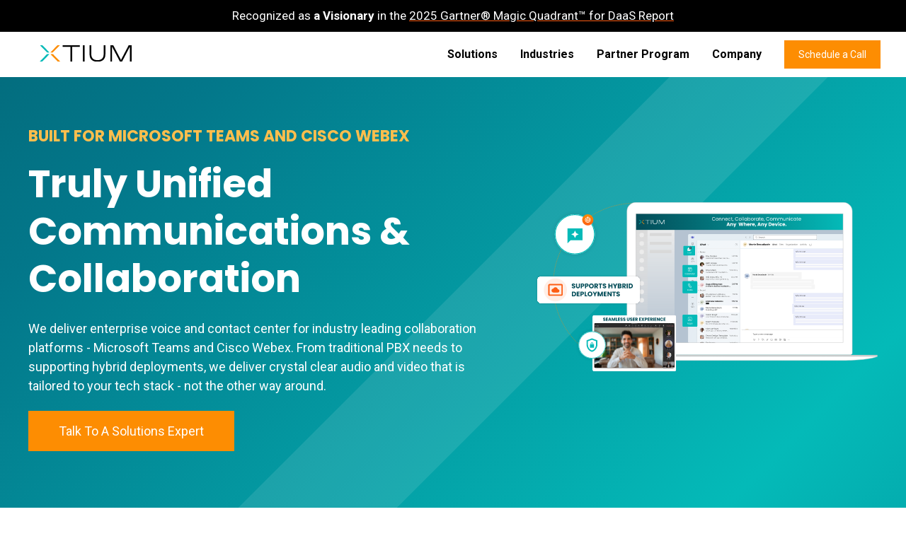

--- FILE ---
content_type: text/html; charset=UTF-8
request_url: https://xtium.com/unified-communications-microsoft-teams-cisco-webex
body_size: 19846
content:
<!doctype html><html lang="en"><head>
    <meta property="og:site_name" content="XTIUM">
    <meta charset="utf-8">
    <title>Enterprise UCaaS for Teams &amp; Webex | Seamless Voice | XTIUM</title>
    <link rel="shortcut icon" href="https://xtium.com/hubfs/x_favicon.png">
    <meta name="description" content="XTIUM delivers enterprise-grade voice &amp; contact center solutions for Microsoft Teams &amp; Cisco Webex, ensuring seamless collaboration &amp; 99.999% uptime.
">
    <link rel="preconnect" href="https://fonts.googleapis.com">
    <link rel="preconnect" href="https://fonts.gstatic.com" crossorigin>
    <link href="https://fonts.googleapis.com/css2?family=Roboto:wght@700&amp;display=swap" rel="stylesheet">
    <script src="https://kit.fontawesome.com/c1f7803da2.js" crossorigin="anonymous"></script>
    
    
    
    
    
    <meta name="viewport" content="width=device-width, initial-scale=1">

    <script src="/hs/hsstatic/jquery-libs/static-1.1/jquery/jquery-1.7.1.js"></script>
<script>hsjQuery = window['jQuery'];</script>
    <meta property="og:description" content="XTIUM delivers enterprise-grade voice &amp; contact center solutions for Microsoft Teams &amp; Cisco Webex, ensuring seamless collaboration &amp; 99.999% uptime.
">
    <meta property="og:title" content="Enterprise UCaaS for Teams &amp; Webex | Seamless Voice | XTIUM">
    <meta name="twitter:description" content="XTIUM delivers enterprise-grade voice &amp; contact center solutions for Microsoft Teams &amp; Cisco Webex, ensuring seamless collaboration &amp; 99.999% uptime.
">
    <meta name="twitter:title" content="Enterprise UCaaS for Teams &amp; Webex | Seamless Voice | XTIUM">

    

    
    <style>
a.cta_button{-moz-box-sizing:content-box !important;-webkit-box-sizing:content-box !important;box-sizing:content-box !important;vertical-align:middle}.hs-breadcrumb-menu{list-style-type:none;margin:0px 0px 0px 0px;padding:0px 0px 0px 0px}.hs-breadcrumb-menu-item{float:left;padding:10px 0px 10px 10px}.hs-breadcrumb-menu-divider:before{content:'›';padding-left:10px}.hs-featured-image-link{border:0}.hs-featured-image{float:right;margin:0 0 20px 20px;max-width:50%}@media (max-width: 568px){.hs-featured-image{float:none;margin:0;width:100%;max-width:100%}}.hs-screen-reader-text{clip:rect(1px, 1px, 1px, 1px);height:1px;overflow:hidden;position:absolute !important;width:1px}
</style>

<link rel="stylesheet" href="https://xtium.com/hubfs/hub_generated/template_assets/1/183001360205/1769718166014/template_main.min.css">
<link rel="stylesheet" href="https://xtium.com/hubfs/hub_generated/template_assets/1/183001405776/1769718163646/template_theme-overrides.min.css">
<link rel="stylesheet" href="https://7052064.fs1.hubspotusercontent-na1.net/hubfs/7052064/hub_generated/module_assets/1/-130792639785/1769702970234/module_logo_grid.min.css">

  <style>
  @layer module {
  #hs_cos_wrapper_widget_1740543325532 .hs-logo-grid { gap:10px; }

#hs_cos_wrapper_widget_1740543325532 .hs-logo-grid__logo-wrapper {
  flex:0 1 calc(16.666666666666664% - 8.333333333333334px);
  max-width:calc(16.666666666666664% - 8.333333333333334px);
  padding:15px;
}

#hs_cos_wrapper_widget_1740543325532 .hs-logo-grid__logo { max-height:140px; }

  }
  </style>


  <style>
  @layer module {
  #hs_cos_wrapper_module_1750619854982 .hs-logo-grid { gap:10px; }

#hs_cos_wrapper_module_1750619854982 .hs-logo-grid__logo-wrapper {
  flex:0 1 calc(20.0% - 8.0px);
  max-width:calc(20.0% - 8.0px);
  padding:15px;
}

#hs_cos_wrapper_module_1750619854982 .hs-logo-grid__logo { max-height:140px; }

  }
  </style>


  <style>
  @layer module {
  #hs_cos_wrapper_module_1750254563869 .hs-logo-grid { gap:40px; }

#hs_cos_wrapper_module_1750254563869 .hs-logo-grid__logo-wrapper {
  flex:0 1 calc(16.666666666666664% - 33.333333333333336px);
  max-width:calc(16.666666666666664% - 33.333333333333336px);
  padding:15px;
}

#hs_cos_wrapper_module_1750254563869 .hs-logo-grid__logo { max-height:100px; }

  }
  </style>

<link rel="stylesheet" href="https://xtium.com/hubfs/hub_generated/module_assets/1/185046652318/1745434578440/module_mega-menu.css">
<link rel="stylesheet" href="https://xtium.com/hubfs/hub_generated/module_assets/1/183997769893/1755797406076/module_Hero_with_Image_or_Video.min.css">

<style>
  #hs_cos_wrapper_widget_1734453829963 .hero-image-video {
  background:linear-gradient(-45deg,#03778A,#04BAB8,#03778A,#034C58);
  background-size:200% 200%;
  animation:gradient 24s ease infinite;
}

@keyframes gradient {
  0% { background-position:0% 50%; }
  50% { background-position:100% 50%; }
  100% { background-position:0% 50%; }
}

#hs_cos_wrapper_widget_1734453829963 .hero-image-video .slash {
  background-image:url(https://xtium.com/hubfs/white_trans15_stripe_angl_btm_left_top_riight.svg);
  background-position:right center !important;
  background-repeat:no-repeat;
  background-size:cover;
  width:100%;
  height:100%;
}

#hs_cos_wrapper_widget_1734453829963 .hero-image-video .image-half { padding:0px; }

#hs_cos_wrapper_widget_1734453829963 .hero-image-video h1 { color:#fff; }

#hs_cos_wrapper_widget_1734453829963 .hero-image-video .content,
#hs_cos_wrapper_widget_1734453829963 .hero-image-video .content p,
#hs_cos_wrapper_widget_1734453829963 .hero-image-video .content li { color:#fff; }

#hs_cos_wrapper_widget_1734453829963 .hero-image-video h2.eyebrow-hdr { color:#ffbe4d; }

#hs_cos_wrapper_widget_1734453829963 .hero-image-video .button {
  background-color:#fd8d02;
  border:3px solid #fd8d02;
  color:#fff;
  transition:300ms;
}

#hs_cos_wrapper_widget_1734453829963 .hero-image-video .button:hover {
  background-color:#fd5d13;
  border:3px solid #fd5d13;
  transition:300ms;
}

</style>

<link rel="stylesheet" href="https://xtium.com/hubfs/hub_generated/module_assets/1/184050502018/1741666204714/module_Icon_Content_Grid.min.css">

<style>
  #hs_cos_wrapper_module_17413729136035 .icon-content-grid .icon { max-width:60px; }

</style>


<style>
  #hs_cos_wrapper_module_1741373738421 .icon-content-grid .icon { max-width:81px; }

#hs_cos_wrapper_module_1741373738421 .icon-content-grid,
#hs_cos_wrapper_module_1741373738421 .icon-content-grid-item,
#hs_cos_wrapper_module_1741373738421 .icon-content-grid h3 { text-align:center; }

#hs_cos_wrapper_module_1741373738421 .icon-content-grid-title { text-align:center; }

#hs_cos_wrapper_module_1741373738421 .icon-content-grid-item { padding-right:18px; }

</style>


<style>
  #hs_cos_wrapper_module_1741469406063 .icon-content-grid .icon { max-width:80px; }

#hs_cos_wrapper_module_1741469406063 .icon-content-grid,
#hs_cos_wrapper_module_1741469406063 .icon-content-grid-item,
#hs_cos_wrapper_module_1741469406063 .icon-content-grid h3 { text-align:center; }

#hs_cos_wrapper_module_1741469406063 .icon-content-grid-title { text-align:center; }

#hs_cos_wrapper_module_1741469406063 .icon-content-grid-item { padding-right:18px; }

</style>


  <style>
    #hs_cos_wrapper_module_17415842284256 .button-wrapper { text-align:LEFT; }

#hs_cos_wrapper_module_17415842284256 .button {
  background-color:rgba(255,190,77,0.0);
  border:4px solid #FFFFFF;
  color:#FFFFFF;
  font-size:18px;
  padding-top:12px;
  padding-right:40px;
  padding-bottom:12px;
  padding-left:40px;
}

#hs_cos_wrapper_module_17415842284256 .button:hover,
#hs_cos_wrapper_module_17415842284256 .button:focus { background-color:rgba(175,110,0,0.0); }

#hs_cos_wrapper_module_17415842284256 .button:active { background-color:rgba(255,255,157,0.0); }

  </style>

<link rel="stylesheet" href="https://xtium.com/hubfs/hub_generated/module_assets/1/184685457974/1740853568549/module_Angled_Corner_Box.min.css">

  <style>
    #hs_cos_wrapper_module_17398290658386 .button-wrapper { text-align:CENTER; }

#hs_cos_wrapper_module_17398290658386 .button { background-color:rgba(253,141,2,1.0); }

#hs_cos_wrapper_module_17398290658386 .button:hover,
#hs_cos_wrapper_module_17398290658386 .button:focus { background-color:rgba(173,61,0,1.0); }

#hs_cos_wrapper_module_17398290658386 .button:active { background-color:rgba(255,221,82,1.0); }

  </style>


  <style>
    #hs_cos_wrapper_widget_1741628109109 .button-wrapper { text-align:LEFT; }

#hs_cos_wrapper_widget_1741628109109 .button {
  background-color:rgba(222,242,249,0.01);
  border:2px solid #f47920;
  color:#f47920;
  font-size:14px;
  font-weight:bold;
  padding-top:10px;
  padding-right:16px;
  padding-bottom:10px;
  padding-left:16px;
  margin-bottom:20px;
}

#hs_cos_wrapper_widget_1741628109109 .button:hover,
#hs_cos_wrapper_widget_1741628109109 .button:focus { background-color:rgba(142,162,169,0.01); }

#hs_cos_wrapper_widget_1741628109109 .button:active { background-color:rgba(255,255,255,0.01); }

  </style>

<link rel="stylesheet" href="https://7052064.fs1.hubspotusercontent-na1.net/hubfs/7052064/hub_generated/module_assets/1/-2712622/1769702984880/module_search_input.min.css">

<style>
  #hs_cos_wrapper_widget_1752635480281 .hs-search-field__bar>form {
  background-color:#ffffff;
  border-radius:px;
  margin-bottom:30px;
}

#hs_cos_wrapper_widget_1752635480281 .hs-search-field__bar>form>label {}

#hs_cos_wrapper_widget_1752635480281 .hs-search-field__bar>form>.hs-search-field__input { border-radius:px; }

#hs_cos_wrapper_widget_1752635480281 .hs-search-field__button {
  border-radius:px;
  padding-top:0px;
  padding-right:20px;
  padding-left:20px;
  color:#FFFFFF;
}

#hs_cos_wrapper_widget_1752635480281 .hs-search-field__button:hover,
#hs_cos_wrapper_widget_1752635480281 .hs-search-field__button:focus {}

#hs_cos_wrapper_widget_1752635480281 .hs-search-field__button:active {}

#hs_cos_wrapper_widget_1752635480281 .hs-search-field--open .hs-search-field__suggestions { border-radius:px; }

#hs_cos_wrapper_widget_1752635480281 .hs-search-field--open .hs-search-field__suggestions a {}

#hs_cos_wrapper_widget_1752635480281 .hs-search-field--open .hs-search-field__suggestions a:hover {}

</style>

<link rel="stylesheet" href="https://xtium.com/hubfs/hub_generated/module_assets/1/183001360256/1741265457703/module_social-follow.min.css">

  <style>
    #hs_cos_wrapper_footer-module-2 .social-links { justify-content:flex-start; }

#hs_cos_wrapper_footer-module-2 .social-links__link {
  margin-bottom:10px;
  margin-top:0px;
}

#hs_cos_wrapper_footer-module-2 .social-links__icon {
  background-color:rgba(3,119,138,1.0);
  padding-bottom:0px;
  padding-top:0px;
  padding-left:0px;
  padding-right:0px;
}

#hs_cos_wrapper_footer-module-2 .social-links__icon svg {
  fill:#fff;
  height:14px;
  width:14px;
}

#hs_cos_wrapper_footer-module-2 .social-links__icon:hover,
#hs_cos_wrapper_footer-module-2 .social-links__icon:focus { background-color:rgba(0,39,58,1.0); }

#hs_cos_wrapper_footer-module-2 .social-links__icon:active { background-color:rgba(83,199,218,1.0); }

  </style>

<style>
  @font-face {
    font-family: "Roboto";
    font-weight: 400;
    font-style: normal;
    font-display: swap;
    src: url("/_hcms/googlefonts/Roboto/regular.woff2") format("woff2"), url("/_hcms/googlefonts/Roboto/regular.woff") format("woff");
  }
  @font-face {
    font-family: "Roboto";
    font-weight: 700;
    font-style: normal;
    font-display: swap;
    src: url("/_hcms/googlefonts/Roboto/700.woff2") format("woff2"), url("/_hcms/googlefonts/Roboto/700.woff") format("woff");
  }
  @font-face {
    font-family: "Poppins";
    font-weight: 400;
    font-style: normal;
    font-display: swap;
    src: url("/_hcms/googlefonts/Poppins/regular.woff2") format("woff2"), url("/_hcms/googlefonts/Poppins/regular.woff") format("woff");
  }
  @font-face {
    font-family: "Poppins";
    font-weight: 700;
    font-style: normal;
    font-display: swap;
    src: url("/_hcms/googlefonts/Poppins/700.woff2") format("woff2"), url("/_hcms/googlefonts/Poppins/700.woff") format("woff");
  }
  @font-face {
    font-family: "Poppins";
    font-weight: 700;
    font-style: normal;
    font-display: swap;
    src: url("/_hcms/googlefonts/Poppins/700.woff2") format("woff2"), url("/_hcms/googlefonts/Poppins/700.woff") format("woff");
  }
</style>

<!-- Editor Styles -->
<style id="hs_editor_style" type="text/css">
#hs_cos_wrapper_module_17405364653935  { display: block !important; padding-bottom: 20px !important }
#hs_cos_wrapper_module_17413728869405  { display: block !important; margin-bottom: -15px !important }
#hs_cos_wrapper_module_17414543750062  { display: block !important; padding-bottom: 14px !important }
#hs_cos_wrapper_widget_1741469317117  { display: block !important; padding-top: 30px !important }
#hs_cos_wrapper_module_17415842284258  { display: block !important; margin-bottom: -8px !important; padding-bottom: 0px !important }
#hs_cos_wrapper_module_1739214342116  { display: block !important; padding-bottom: 30px !important }
#hs_cos_wrapper_widget_1733381512189  { display: block !important; padding-bottom: 20px !important }
#hs_cos_wrapper_widget_1741656777071  { display: block !important; padding-bottom: 12px !important }
#hs_cos_wrapper_widget_1739217974058 input[type="submit"] { background-color: #fd8d02 !important; background-image: none !important }
#hs_cos_wrapper_widget_1739217974058 .hs-button { background-color: #fd8d02 !important; background-image: none !important }
#hs_cos_wrapper_module_17333812703043  { display: block !important; margin-bottom: -15px !important; padding-bottom: 15px !important; padding-top: 10px !important }
#hs_cos_wrapper_footer-module-3  { display: block !important; padding-top: 20px !important }
#hs_cos_wrapper_module_17413728869405  { display: block !important; margin-bottom: -15px !important }
#hs_cos_wrapper_module_17414543750062  { display: block !important; padding-bottom: 14px !important }
#hs_cos_wrapper_widget_1741469317117  { display: block !important; padding-top: 30px !important }
#hs_cos_wrapper_module_17415842284258  { display: block !important; margin-bottom: -8px !important; padding-bottom: 0px !important }
#hs_cos_wrapper_module_1739214342116  { display: block !important; padding-bottom: 30px !important }
.dnd_area-row-0-force-full-width-section > .row-fluid {
  max-width: none !important;
}
.dnd_area-row-8-force-full-width-section > .row-fluid {
  max-width: none !important;
}
.module_17415842284258-flexbox-positioning {
  display: -ms-flexbox !important;
  -ms-flex-direction: column !important;
  -ms-flex-align: end !important;
  -ms-flex-pack: start;
  display: flex !important;
  flex-direction: column !important;
  align-items: flex-end !important;
  justify-content: flex-start;
}
.module_17415842284258-flexbox-positioning > div {
  max-width: 100%;
  flex-shrink: 0 !important;
}
.widget_1741489836362-flexbox-positioning {
  display: -ms-flexbox !important;
  -ms-flex-direction: column !important;
  -ms-flex-align: center !important;
  -ms-flex-pack: start;
  display: flex !important;
  flex-direction: column !important;
  align-items: center !important;
  justify-content: flex-start;
}
.widget_1741489836362-flexbox-positioning > div {
  max-width: 100%;
  flex-shrink: 0 !important;
}
.widget_1741493419201-flexbox-positioning {
  display: -ms-flexbox !important;
  -ms-flex-direction: column !important;
  -ms-flex-align: center !important;
  -ms-flex-pack: start;
  display: flex !important;
  flex-direction: column !important;
  align-items: center !important;
  justify-content: flex-start;
}
.widget_1741493419201-flexbox-positioning > div {
  max-width: 100%;
  flex-shrink: 0 !important;
}
.footer-row-0-force-full-width-section > .row-fluid {
  max-width: none !important;
}
.widget_1733381512189-flexbox-positioning {
  display: -ms-flexbox !important;
  -ms-flex-direction: column !important;
  -ms-flex-align: start !important;
  -ms-flex-pack: start;
  display: flex !important;
  flex-direction: column !important;
  align-items: flex-start !important;
  justify-content: flex-start;
}
.widget_1733381512189-flexbox-positioning > div {
  max-width: 100%;
  flex-shrink: 0 !important;
}
/* HubSpot Non-stacked Media Query Styles */
@media (min-width:768px) {
  .dnd_area-row-3-vertical-alignment > .row-fluid {
    display: -ms-flexbox !important;
    -ms-flex-direction: row;
    display: flex !important;
    flex-direction: row;
  }
  .dnd_area-row-4-vertical-alignment > .row-fluid {
    display: -ms-flexbox !important;
    -ms-flex-direction: row;
    display: flex !important;
    flex-direction: row;
  }
  .dnd_area-row-5-vertical-alignment > .row-fluid {
    display: -ms-flexbox !important;
    -ms-flex-direction: row;
    display: flex !important;
    flex-direction: row;
  }
  .dnd_area-row-8-vertical-alignment > .row-fluid {
    display: -ms-flexbox !important;
    -ms-flex-direction: row;
    display: flex !important;
    flex-direction: row;
  }
  .cell_17414543750052-vertical-alignment {
    display: -ms-flexbox !important;
    -ms-flex-direction: column !important;
    -ms-flex-pack: start !important;
    display: flex !important;
    flex-direction: column !important;
    justify-content: flex-start !important;
  }
  .cell_17414543750052-vertical-alignment > div {
    flex-shrink: 0 !important;
  }
  .cell_1741454375005-vertical-alignment {
    display: -ms-flexbox !important;
    -ms-flex-direction: column !important;
    -ms-flex-pack: start !important;
    display: flex !important;
    flex-direction: column !important;
    justify-content: flex-start !important;
  }
  .cell_1741454375005-vertical-alignment > div {
    flex-shrink: 0 !important;
  }
  .cell_17333720793482-vertical-alignment {
    display: -ms-flexbox !important;
    -ms-flex-direction: column !important;
    -ms-flex-pack: start !important;
    display: flex !important;
    flex-direction: column !important;
    justify-content: flex-start !important;
  }
  .cell_17333720793482-vertical-alignment > div {
    flex-shrink: 0 !important;
  }
  .cell_17415842284252-vertical-alignment {
    display: -ms-flexbox !important;
    -ms-flex-direction: column !important;
    -ms-flex-pack: center !important;
    display: flex !important;
    flex-direction: column !important;
    justify-content: center !important;
  }
  .cell_17415842284252-vertical-alignment > div {
    flex-shrink: 0 !important;
  }
  .cell_1741584228425-vertical-alignment {
    display: -ms-flexbox !important;
    -ms-flex-direction: column !important;
    -ms-flex-pack: center !important;
    display: flex !important;
    flex-direction: column !important;
    justify-content: center !important;
  }
  .cell_1741584228425-vertical-alignment > div {
    flex-shrink: 0 !important;
  }
  .cell_17363631396752-row-1-vertical-alignment > .row-fluid {
    display: -ms-flexbox !important;
    -ms-flex-direction: row;
    display: flex !important;
    flex-direction: row;
  }
  .cell_1741378146011-vertical-alignment {
    display: -ms-flexbox !important;
    -ms-flex-direction: column !important;
    -ms-flex-pack: start !important;
    display: flex !important;
    flex-direction: column !important;
    justify-content: flex-start !important;
  }
  .cell_1741378146011-vertical-alignment > div {
    flex-shrink: 0 !important;
  }
  .cell_1739215067941-vertical-alignment {
    display: -ms-flexbox !important;
    -ms-flex-direction: column !important;
    -ms-flex-pack: start !important;
    display: flex !important;
    flex-direction: column !important;
    justify-content: flex-start !important;
  }
  .cell_1739215067941-vertical-alignment > div {
    flex-shrink: 0 !important;
  }
  .cell_17398290658382-vertical-alignment {
    display: -ms-flexbox !important;
    -ms-flex-direction: column !important;
    -ms-flex-pack: center !important;
    display: flex !important;
    flex-direction: column !important;
    justify-content: center !important;
  }
  .cell_17398290658382-vertical-alignment > div {
    flex-shrink: 0 !important;
  }
  .footer-column-1-row-0-vertical-alignment > .row-fluid {
    display: -ms-flexbox !important;
    -ms-flex-direction: row;
    display: flex !important;
    flex-direction: row;
  }
  .footer-column-1-row-1-vertical-alignment > .row-fluid {
    display: -ms-flexbox !important;
    -ms-flex-direction: row;
    display: flex !important;
    flex-direction: row;
  }
  .cell_1733381580621-vertical-alignment {
    display: -ms-flexbox !important;
    -ms-flex-direction: column !important;
    -ms-flex-pack: start !important;
    display: flex !important;
    flex-direction: column !important;
    justify-content: flex-start !important;
  }
  .cell_1733381580621-vertical-alignment > div {
    flex-shrink: 0 !important;
  }
  .cell_1733381171960-vertical-alignment {
    display: -ms-flexbox !important;
    -ms-flex-direction: column !important;
    -ms-flex-pack: start !important;
    display: flex !important;
    flex-direction: column !important;
    justify-content: flex-start !important;
  }
  .cell_1733381171960-vertical-alignment > div {
    flex-shrink: 0 !important;
  }
  .cell_1733381167036-vertical-alignment {
    display: -ms-flexbox !important;
    -ms-flex-direction: column !important;
    -ms-flex-pack: start !important;
    display: flex !important;
    flex-direction: column !important;
    justify-content: flex-start !important;
  }
  .cell_1733381167036-vertical-alignment > div {
    flex-shrink: 0 !important;
  }
  .cell_1733381058876-vertical-alignment {
    display: -ms-flexbox !important;
    -ms-flex-direction: column !important;
    -ms-flex-pack: start !important;
    display: flex !important;
    flex-direction: column !important;
    justify-content: flex-start !important;
  }
  .cell_1733381058876-vertical-alignment > div {
    flex-shrink: 0 !important;
  }
  .cell_1733381512340-vertical-alignment {
    display: -ms-flexbox !important;
    -ms-flex-direction: column !important;
    -ms-flex-pack: start !important;
    display: flex !important;
    flex-direction: column !important;
    justify-content: flex-start !important;
  }
  .cell_1733381512340-vertical-alignment > div {
    flex-shrink: 0 !important;
  }
  .cell_1750708349450-vertical-alignment {
    display: -ms-flexbox !important;
    -ms-flex-direction: column !important;
    -ms-flex-pack: center !important;
    display: flex !important;
    flex-direction: column !important;
    justify-content: center !important;
  }
  .cell_1750708349450-vertical-alignment > div {
    flex-shrink: 0 !important;
  }
}
/* HubSpot Styles (default) */
.awards_and_certs-row-0-padding {
  padding-bottom: 45px !important;
}
.top-bar-row-0-padding {
  padding-top: 0px !important;
  padding-bottom: 0px !important;
  padding-left: 0px !important;
  padding-right: 0px !important;
}
.cell_1754958740877-padding {
  padding-left: 12px !important;
  padding-right: 12px !important;
}
.dnd_area-row-0-padding {
  padding-top: 0px !important;
  padding-bottom: 0px !important;
  padding-left: 0px !important;
  padding-right: 0px !important;
}
.dnd_area-row-1-padding {
  padding-top: 25px !important;
  padding-bottom: 13px !important;
}
.dnd_area-row-1-hidden {
  display: none !important;
}
.dnd_area-row-1-background-layers {
  background-image: linear-gradient(rgba(229, 241, 243, 1), rgba(229, 241, 243, 1)) !important;
  background-position: left top !important;
  background-size: auto !important;
  background-repeat: no-repeat !important;
}
.dnd_area-row-2-padding {
  padding-bottom: 40px !important;
}
.dnd_area-row-3-padding {
  padding-top: 60px !important;
  padding-bottom: 30px !important;
}
.dnd_area-row-3-background-layers {
  background-image: linear-gradient(rgba(229, 241, 243, 1), rgba(229, 241, 243, 1)) !important;
  background-position: left top !important;
  background-size: auto !important;
  background-repeat: no-repeat !important;
}
.dnd_area-row-4-padding {
  padding-top: 60px !important;
  padding-bottom: 40px !important;
}
.dnd_area-row-5-padding {
  padding-top: 0px !important;
  padding-bottom: 0px !important;
  padding-left: 20px !important;
  padding-right: 20px !important;
}
.dnd_area-row-5-background-layers {
  background-image: linear-gradient(to bottom right, rgba(4, 186, 187, 1), rgba(253, 141, 2, 1)) !important;
  background-position: left top !important;
  background-size: auto !important;
  background-repeat: no-repeat !important;
}
.dnd_area-row-6-padding {
  padding-top: 60px !important;
  padding-bottom: 60px !important;
}
.dnd_area-row-6-background-layers {
  background-image: linear-gradient(rgba(229, 241, 243, 0.5), rgba(229, 241, 243, 0.5)) !important;
  background-position: left top !important;
  background-size: auto !important;
  background-repeat: no-repeat !important;
}
.dnd_area-row-8-padding {
  padding-top: 0px !important;
  padding-bottom: 0px !important;
  padding-left: 0px !important;
  padding-right: 0px !important;
}
.cell_1734453830237-padding {
  padding-left: 0px !important;
  padding-right: 0px !important;
}
.cell_1741584228425-row-0-padding {
  padding-top: 0px !important;
  padding-bottom: 0px !important;
  padding-left: 0px !important;
  padding-right: 0px !important;
}
.cell_1741378146011-padding {
  padding-left: 0px !important;
}
.cell_1739215067941-padding {
  padding-left: 0px !important;
  padding-right: 0px !important;
}
.cell_17398290658382-padding {
  padding-top: 80px !important;
  padding-bottom: 80px !important;
  padding-left: 0px !important;
  padding-right: 0px !important;
}
.cell_17398290658382-background-layers {
  background-image: url('https://xtium.com/hubfs/x_pattern_bkgd_dkgreen.png') !important;
  background-position: center center !important;
  background-size: cover !important;
  background-repeat: no-repeat !important;
}
.footer-row-0-padding {
  padding-bottom: 40px !important;
}
.footer-row-0-background-layers {
  background-image: linear-gradient(rgba(229, 241, 243, 1), rgba(229, 241, 243, 1)) !important;
  background-position: left top !important;
  background-size: auto !important;
  background-repeat: no-repeat !important;
}
.footer-column-1-padding {
  padding-right: 0px !important;
}
.footer-column-1-row-1-margin {
  margin-top: 12px !important;
  margin-bottom: 12px !important;
}
.cell_1733381580621-padding {
  padding-left: 0px !important;
}
.cell_1733381171960-padding {
  padding-left: 0px !important;
}
.cell_1733381167036-padding {
  padding-left: 0px !important;
}
.cell_1733381058876-padding {
  padding-left: 0px !important;
}
.cell_1733381512340-padding {
  padding-left: 0px !important;
}
.cell_1750708349450-padding {
  padding-left: 0px !important;
}
/* HubSpot Styles (mobile) */
@media (max-width: 767px) {
  .dnd_area-row-1-hidden {
    display: none !important;
  }
  .dnd_area-row-5-padding {
    padding-top: 80px !important;
    padding-bottom: 80px !important;
    padding-left: 20px !important;
    padding-right: 20px !important;
  }
  .dnd_area-row-6-padding {
    padding-top: 40px !important;
    padding-bottom: 0px !important;
  }
  .dnd_area-row-8-padding {
    padding-top: 80px !important;
    padding-bottom: 80px !important;
    padding-left: 20px !important;
    padding-right: 20px !important;
  }
  .cell_1741584228425-row-0-padding {
    padding-top: 0px !important;
    padding-bottom: 0px !important;
    padding-left: 0px !important;
    padding-right: 0px !important;
  }
  .footer-row-0-padding {
    padding-top: 40px !important;
  }
  .module_17333811719603-padding > #hs_cos_wrapper_module_17333811719603 {
    padding-bottom: 20px !important;
  }
  .module_17333811670363-padding > #hs_cos_wrapper_module_17333811670363 {
    padding-bottom: 20px !important;
  }
  .widget_1733381014264-padding > #hs_cos_wrapper_widget_1733381014264 {
    padding-bottom: 20px !important;
  }
  .cell_1733381512340-padding {
    padding-bottom: 20px !important;
  }
  .widget_1733381512189-padding > #hs_cos_wrapper_widget_1733381512189 {
    padding-bottom: 30px !important;
  }
}
</style>
    
  <script data-search_input-config="config_widget_1752635480281" type="application/json">
  {
    "autosuggest_results_message": "Results for \u201C[[search_term]]\u201D",
    "autosuggest_no_results_message": "There are no autosuggest results for \u201C[[search_term]]\u201D",
    "sr_empty_search_field_message": "There are no suggestions because the search field is empty.",
    "sr_autosuggest_results_message": "There are currently [[number_of_results]] auto-suggested results for [[search_term]]. Navigate to the results list by pressing the down arrow key, or press return to search for all results.",
    "sr_search_field_aria_label": "This is a search field with an auto-suggest feature attached.",
    "sr_search_button_aria_label": "Search"
  }
  </script>

  <script id="hs-search-input__valid-content-types" type="application/json">
    [
      
        "SITE_PAGE",
      
        "LANDING_PAGE",
      
        "BLOG_POST",
      
        "LISTING_PAGE",
      
        "KNOWLEDGE_ARTICLE",
      
        "HS_CASE_STUDY"
      
    ]
  </script>


    
<!--  Added by GoogleAnalytics4 integration -->
<script>
var _hsp = window._hsp = window._hsp || [];
window.dataLayer = window.dataLayer || [];
function gtag(){dataLayer.push(arguments);}

var useGoogleConsentModeV2 = true;
var waitForUpdateMillis = 1000;


if (!window._hsGoogleConsentRunOnce) {
  window._hsGoogleConsentRunOnce = true;

  gtag('consent', 'default', {
    'ad_storage': 'denied',
    'analytics_storage': 'denied',
    'ad_user_data': 'denied',
    'ad_personalization': 'denied',
    'wait_for_update': waitForUpdateMillis
  });

  if (useGoogleConsentModeV2) {
    _hsp.push(['useGoogleConsentModeV2'])
  } else {
    _hsp.push(['addPrivacyConsentListener', function(consent){
      var hasAnalyticsConsent = consent && (consent.allowed || (consent.categories && consent.categories.analytics));
      var hasAdsConsent = consent && (consent.allowed || (consent.categories && consent.categories.advertisement));

      gtag('consent', 'update', {
        'ad_storage': hasAdsConsent ? 'granted' : 'denied',
        'analytics_storage': hasAnalyticsConsent ? 'granted' : 'denied',
        'ad_user_data': hasAdsConsent ? 'granted' : 'denied',
        'ad_personalization': hasAdsConsent ? 'granted' : 'denied'
      });
    }]);
  }
}

gtag('js', new Date());
gtag('set', 'developer_id.dZTQ1Zm', true);
gtag('config', 'G-Y7HT9V27SF');
</script>
<script async src="https://www.googletagmanager.com/gtag/js?id=G-Y7HT9V27SF"></script>

<!-- /Added by GoogleAnalytics4 integration -->

<!--  Added by GoogleTagManager integration -->
<script>
var _hsp = window._hsp = window._hsp || [];
window.dataLayer = window.dataLayer || [];
function gtag(){dataLayer.push(arguments);}

var useGoogleConsentModeV2 = true;
var waitForUpdateMillis = 1000;



var hsLoadGtm = function loadGtm() {
    if(window._hsGtmLoadOnce) {
      return;
    }

    if (useGoogleConsentModeV2) {

      gtag('set','developer_id.dZTQ1Zm',true);

      gtag('consent', 'default', {
      'ad_storage': 'denied',
      'analytics_storage': 'denied',
      'ad_user_data': 'denied',
      'ad_personalization': 'denied',
      'wait_for_update': waitForUpdateMillis
      });

      _hsp.push(['useGoogleConsentModeV2'])
    }

    (function(w,d,s,l,i){w[l]=w[l]||[];w[l].push({'gtm.start':
    new Date().getTime(),event:'gtm.js'});var f=d.getElementsByTagName(s)[0],
    j=d.createElement(s),dl=l!='dataLayer'?'&l='+l:'';j.async=true;j.src=
    'https://www.googletagmanager.com/gtm.js?id='+i+dl;f.parentNode.insertBefore(j,f);
    })(window,document,'script','dataLayer','GTM-MBHNLF6D');

    window._hsGtmLoadOnce = true;
};

_hsp.push(['addPrivacyConsentListener', function(consent){
  if(consent.allowed || (consent.categories && consent.categories.analytics)){
    hsLoadGtm();
  }
}]);

</script>

<!-- /Added by GoogleTagManager integration -->

    <link rel="canonical" href="https://xtium.com/unified-communications-microsoft-teams-cisco-webex">

<meta property="og:site_name" content="XTIUM">
<script type="application/ld+json">
{
  "@context": "https://schema.org",
  "@graph": [
    {
      "@type": "WebSite",
      "@id": "https://xtium.com/#website",
      "url": "https://xtium.com/",
      "name": "XTIUM",
      "publisher": {
        "@id": "https://xtium.com/#organization"
      },
      "potentialAction": {
        "@type": "SearchAction",
        "target": "https://xtium.com/search?q={search_term_string}",
        "query-input": "required name=search_term_string"
      }
    },
    {
      "@type": "Organization",
      "@id": "https://xtium.com/#organization",
      "name": "XTIUM",
      "url": "https://xtium.com/",
      "logo": {
        "@type": "ImageObject",
        "url": "https://xtium.com/hubfs/xtiumcolor_black.svg"
      },
      "sameAs": [
        "https://www.linkedin.com/company/xtium/"
      ]
    }
  ]
}
</script>
<meta name="google-site-verification" content="K4hwBv7jV1Y3u5GeDNhny_x3MJMaZM7TMiGOoP0C5Do">
<!-- Google Tag Manager -->
<script>(function(w,d,s,l,i){w[l]=w[l]||[];w[l].push({'gtm.start':
new Date().getTime(),event:'gtm.js'});var f=d.getElementsByTagName(s)[0],
j=d.createElement(s),dl=l!='dataLayer'?'&l='+l:'';j.async=true;j.src=
'https://www.googletagmanager.com/gtm.js?id='+i+dl;f.parentNode.insertBefore(j,f);
})(window,document,'script','dataLayer','GTM-MBHNLF6D');</script>
<!-- End Google Tag Manager -->

<script>
  (function(w,d,t,r,u)
  {
    var f,n,i;
    w[u]=w[u]||[],f=function()
    {
      var o={ti:"97178604", enableAutoSpaTracking: true}; 
      o.q=w[u],w[u]=new UET(o),w[u].push("pageLoad") 
    },
    n=d.createElement(t),n.src=r,n.async=1,n.onload=n.onreadystatechange=function()
    {
      var s=this.readyState;
      s&&s!=="loaded"&&s!=="complete"||(f(),n.onload=n.onreadystatechange=null)
    },
    i=d.getElementsByTagName(t)[0],i.parentNode.insertBefore(n,i)
  })
  (window,document,"script","//bat.bing.com/bat.js","uetq");
</script>
<meta property="og:image" content="https://xtium.com/hubfs/XTIUM-featured-logo.jpg">
<meta property="og:image:width" content="1200">
<meta property="og:image:height" content="628">

<meta name="twitter:image" content="https://xtium.com/hubfs/XTIUM-featured-logo.jpg">


<meta property="og:url" content="https://xtium.com/unified-communications-microsoft-teams-cisco-webex">
<meta name="twitter:card" content="summary_large_image">
<meta http-equiv="content-language" content="en">





<style>
  .splide__controls {
    display:none;
  }
</style>
    <script type="application/ld+json">
      {
        "@context": "https://schema.org",
        "@type": "WebSite",
        "name": "XTIUM",
        "url": "https://xtium.com"
      }
    </script>
  <meta name="generator" content="HubSpot"></head>
  <body>
<!--  Added by GoogleTagManager integration -->
<noscript><iframe src="https://www.googletagmanager.com/ns.html?id=GTM-MBHNLF6D" height="0" width="0" style="display:none;visibility:hidden"></iframe></noscript>

<!-- /Added by GoogleTagManager integration -->

    <div class="body-wrapper   hs-content-id-187021074507 hs-site-page page ">
      
        <div data-global-resource-path="xTium Theme 2024/templates/partials/header-mega-menu.html"><header class="header">

  
  <div class="container-fluid top-bar">
<div class="row-fluid-wrapper">
<div class="row-fluid">
<div class="span12 widget-span widget-type-cell " style="" data-widget-type="cell" data-x="0" data-w="12">

<div class="row-fluid-wrapper row-depth-1 row-number-1 top-bar-row-0-padding dnd-section">
<div class="row-fluid ">
<div class="span12 widget-span widget-type-cell cell_1754958740877-padding dnd-column" style="" data-widget-type="cell" data-x="0" data-w="12">

<div class="row-fluid-wrapper row-depth-1 row-number-2 dnd-row">
<div class="row-fluid ">
<div class="span12 widget-span widget-type-custom_widget dnd-module" style="" data-widget-type="custom_widget" data-x="0" data-w="12">
<div id="hs_cos_wrapper_module_17549587408773" class="hs_cos_wrapper hs_cos_wrapper_widget hs_cos_wrapper_type_module widget-type-rich_text" style="" data-hs-cos-general-type="widget" data-hs-cos-type="module"><span id="hs_cos_wrapper_module_17549587408773_" class="hs_cos_wrapper hs_cos_wrapper_widget hs_cos_wrapper_type_rich_text" style="" data-hs-cos-general-type="widget" data-hs-cos-type="rich_text"><div class="announcement-bar">
<p class="announcement-text" style="text-align: left; margin-left: 8px; margin-right: 8px;">Recognized as <strong>a Visionary</strong> in the <a href="https://xtium.com/gartner-daas-magic-quadrant-for-desktop-as-a-service-2025" rel="noopener" target="_blank"><span style="color: #ffffff;">2025 Gartner® Magic Quadrant™ for DaaS Report</span></a></p>
</div></span></div>

</div><!--end widget-span -->
</div><!--end row-->
</div><!--end row-wrapper -->

</div><!--end widget-span -->
</div><!--end row-->
</div><!--end row-wrapper -->

</div><!--end widget-span -->
</div>
</div>
</div>

  

  <div class="header__container content-wrapper">
    <div id="hs_cos_wrapper_module_173709575744228" class="hs_cos_wrapper hs_cos_wrapper_widget hs_cos_wrapper_type_module" style="" data-hs-cos-general-type="widget" data-hs-cos-type="module">


               
<div id="module-mega-menu-header" class="site-global-header ">
    <div class="header-wrapper container">
        <div class="page-tint"></div>
        <a href="https://xtium.com">
            <div class="logo-box">
                    
                     <img src="https://xtium.com/hubfs/xtiumcolor_black.svg" alt="XTIUM ">
                    
            </div>
        </a>
        <div class="drawer" style="">
            <div class="drawer-inner">
                <div class="drawer-logo-wrapper">
                  <a href="https://xtium.com">
                    <figure>
                        
                            <img src="https://xtium.com/hubfs/xtium-logo.png" alt="xtium-logo">
                        
                    </figure>
                  </a>
                </div>

                <nav class="list-wrapper">
                
                <ul class="main-menu-nest-01 ">
                
                <li class="has-sub-navigation hs-item-has-children pos-relative-lg">
                        <a href="">Solutions</a>
                        
                        <ul class="main-menu-nest-02">
                            
                            <li class="has-sub-navigation hs-item-has-children">
                                
                                <a href="">Managed Cloud</a>
                                <ul class="main-menu-nest-03">
                                    
                                        
                                        <li><a href="https://xtium.com/daas">Desktop as a Service (DaaS)</a></li>
                                        
                                        <li><a href="https://xtium.com/iaas">Infrastructure as a Service (IaaS)</a></li>
                                        
                                    
                                </ul>
                            </li>
                            
                            <li class="has-sub-navigation hs-item-has-children">
                                
                                <a href="">Managed Security</a>
                                <ul class="main-menu-nest-03">
                                    
                                        
                                        <li><a href="https://xtium.com/managed-detection-response">Managed Detection &amp; Response</a></li>
                                        
                                        <li><a href="https://xtium.com/threat-remediation">Threat Assessment</a></li>
                                        
                                    
                                </ul>
                            </li>
                            
                            <li class="has-sub-navigation hs-item-has-children">
                                
                                <a href="">Managed IT</a>
                                <ul class="main-menu-nest-03">
                                    
                                        
                                        <li><a href="https://xtium.com/managed-it-enterprise-service-desk">Enterprise HelpDesk</a></li>
                                        
                                        <li><a href="https://xtium.com/field-services">Field Services</a></li>
                                        
                                        <li><a href="https://xtium.com/professional-and-consulting-services">Professional Services &amp; IT Consulting</a></li>
                                        
                                        <li><a href="https://xtium.com/ai-strategy-and-consulting-services">AI Consulting Services</a></li>
                                        
                                    
                                </ul>
                            </li>
                            
                            <li class="has-sub-navigation hs-item-has-children">
                                
                                <a href="">Managed Network</a>
                                <ul class="main-menu-nest-03">
                                    
                                        
                                        <li><a href="https://xtium.com/managed-network-services">Managed Network Services</a></li>
                                        
                                        <li><a href="https://xtium.com/mpaas">Managed Platform as a Service (MPaaS)</a></li>
                                        
                                    
                                </ul>
                            </li>
                            
                            <li class="has-sub-navigation hs-item-has-children">
                                
                                <a href="">Unified Communications</a>
                                <ul class="main-menu-nest-03">
                                    
                                        
                                        <li><a href="https://xtium.com/contact-center-and-cx">Contact Center</a></li>
                                        
                                        <li><a href="https://xtium.com/unified-communications-microsoft-teams-cisco-webex">Microsoft Teams &amp; Cisco Webex</a></li>
                                        
                                    
                                </ul>
                            </li>
                            
                        </ul>
                        
                    </li>
                    
                <li class="has-sub-navigation hs-item-has-children pos-relative-lg">
                        <a href="">Industries</a>
                        
                        <ul class="main-menu-nest-02">
                            
                            <li class="">
                                
                                <div class="image-wrapper">
                                    <picture>
                                        <img loading="lazy" src="https://xtium.com/hubfs/xTium%20Icons/icon_healthcare.svg" alt="icon_healthcare"> 
                                    </picture>
                                </div>
                                
                                <a href="https://xtium.com/healthcare">Healthcare</a>
                                <ul class="main-menu-nest-03">
                                    
                                </ul>
                            </li>
                            
                            <li class="">
                                
                                <div class="image-wrapper">
                                    <picture>
                                        <img loading="lazy" src="https://xtium.com/hubfs/xTium%20Icons/icon_finance.svg" alt="icon_finance"> 
                                    </picture>
                                </div>
                                
                                <a href="https://xtium.com/finance">Finance</a>
                                <ul class="main-menu-nest-03">
                                    
                                </ul>
                            </li>
                            
                            <li class="">
                                
                                <div class="image-wrapper">
                                    <picture>
                                        <img loading="lazy" src="https://xtium.com/hubfs/xTium%20Icons/icon_retail.svg" alt="icon_retail"> 
                                    </picture>
                                </div>
                                
                                <a href="https://xtium.com/retail">Retail</a>
                                <ul class="main-menu-nest-03">
                                    
                                </ul>
                            </li>
                            
                            <li class="">
                                
                                <div class="image-wrapper">
                                    <picture>
                                        <img loading="lazy" src="https://xtium.com/hubfs/xTium%20Icons/icon_legal.svg" alt="icon_legal"> 
                                    </picture>
                                </div>
                                
                                <a href="https://xtium.com/legal-industry">Legal</a>
                                <ul class="main-menu-nest-03">
                                    
                                </ul>
                            </li>
                            
                            <li class="">
                                
                                <div class="image-wrapper">
                                    <picture>
                                        <img loading="lazy" src="https://xtium.com/hubfs/xTium%20Icons/icon_higher_education.svg" alt="icon_higher_education"> 
                                    </picture>
                                </div>
                                
                                <a href="https://xtium.com/higher-education">Higher Education</a>
                                <ul class="main-menu-nest-03">
                                    
                                </ul>
                            </li>
                            
                        </ul>
                        
                    </li>
                    
                <li class="has-sub-navigation hs-item-has-children pos-relative-lg">
                        <a href="https://xtium.com/channel-partners">Partner Program</a>
                        
                        <ul class="main-menu-nest-02 simple-menu simpleMenuWrapper">
                            <div id="hs_menu_wrapper_module_173709575744228_" class="hs-menu-wrapper active-branch flyouts hs-menu-flow-horizontal" role="navigation" data-sitemap-name="" data-menu-id="" aria-label="Navigation Menu">
 <ul role="menu">
  <li class="hs-menu-item hs-menu-depth-1" role="none"><a href="https://xtium.com/trusted-advisor-lead-registration" role="menuitem" target="_self">Lead Registration</a></li>
 </ul>
</div>	
                        </ul>
                        
                    </li>
                    
                <li class="has-sub-navigation hs-item-has-children pos-relative-lg">
                        <a href="">Company</a>
                        
                        <ul class="main-menu-nest-02 simple-menu simpleMenuWrapper">
                            <div id="hs_menu_wrapper_module_173709575744228_" class="hs-menu-wrapper active-branch flyouts hs-menu-flow-horizontal" role="navigation" data-sitemap-name="" data-menu-id="" aria-label="Navigation Menu">
 <ul role="menu">
  <li class="hs-menu-item hs-menu-depth-1" role="none"><a href="https://xtium.com/about" role="menuitem" target="_self">About Us</a></li>
  <li class="hs-menu-item hs-menu-depth-1" role="none"><a href="https://xtium.com/news" role="menuitem" target="_self">Newsroom</a></li>
  <li class="hs-menu-item hs-menu-depth-1" role="none"><a href="https://xtium.com/beyond-the-screen" role="menuitem" target="_self">Video Library</a></li>
  <li class="hs-menu-item hs-menu-depth-1" role="none"><a href="https://xtium.com/resources" role="menuitem" target="_self">Resources</a></li>
  <li class="hs-menu-item hs-menu-depth-1" role="none"><a href="https://xtium.com/technology-partners" role="menuitem" target="_self">Technology Alliances</a></li>
  <li class="hs-menu-item hs-menu-depth-1" role="none"><a href="https://xtium.com/careers" role="menuitem" target="_self">Careers</a></li>
 </ul>
</div>	
                        </ul>
                        
                    </li>
                    
                </ul>
                
                
                
                <div class="cta-wrapper">
                    <a href="https://xtium.com/schedule-a-call-and-get-a-demo"><button type="button" class="primary button">Schedule a Call</button></a>
                </div>
                
                
                </nav>


            </div>
        </div>
        <nav class="desktop-list-wrapper">
            
            <ul class="main-menu-nest-01">
                
                <li class="has-sub-navigation hs-item-has-children pos-relative-lg">
                    <a href="">Solutions</a>
                    
                    <ul class="main-menu-nest-02">
                        
                        <li class="has-sub-navigation hs-item-has-children  ">
                            
                            <a href="">Managed Cloud</a>
                            
                            <ul class="main-menu-nest-03">
                                
                                    
                                    <li><a href="https://xtium.com/daas">Desktop as a Service (DaaS)</a></li>
                                    
                                    <li><a href="https://xtium.com/iaas">Infrastructure as a Service (IaaS)</a></li>
                                    
                                
                            </ul>
                        </li>
                        
                        <li class="has-sub-navigation hs-item-has-children  ">
                            
                            <a href="">Managed Security</a>
                            
                            <ul class="main-menu-nest-03">
                                
                                    
                                    <li><a href="https://xtium.com/managed-detection-response">Managed Detection &amp; Response</a></li>
                                    
                                    <li><a href="https://xtium.com/threat-remediation">Threat Assessment</a></li>
                                    
                                
                            </ul>
                        </li>
                        
                        <li class="has-sub-navigation hs-item-has-children  ">
                            
                            <a href="">Managed IT</a>
                            
                            <ul class="main-menu-nest-03">
                                
                                    
                                    <li><a href="https://xtium.com/managed-it-enterprise-service-desk">Enterprise HelpDesk</a></li>
                                    
                                    <li><a href="https://xtium.com/field-services">Field Services</a></li>
                                    
                                    <li><a href="https://xtium.com/professional-and-consulting-services">Professional Services &amp; IT Consulting</a></li>
                                    
                                    <li><a href="https://xtium.com/ai-strategy-and-consulting-services">AI Consulting Services</a></li>
                                    
                                
                            </ul>
                        </li>
                        
                        <li class="has-sub-navigation hs-item-has-children  ">
                            
                            <a href="">Managed Network</a>
                            
                            <ul class="main-menu-nest-03">
                                
                                    
                                    <li><a href="https://xtium.com/managed-network-services">Managed Network Services</a></li>
                                    
                                    <li><a href="https://xtium.com/mpaas">Managed Platform as a Service (MPaaS)</a></li>
                                    
                                
                            </ul>
                        </li>
                        
                        <li class="has-sub-navigation hs-item-has-children  ">
                            
                            <a href="">Unified Communications</a>
                            
                            <ul class="main-menu-nest-03">
                                
                                    
                                    <li><a href="https://xtium.com/contact-center-and-cx">Contact Center</a></li>
                                    
                                    <li><a href="https://xtium.com/unified-communications-microsoft-teams-cisco-webex">Microsoft Teams &amp; Cisco Webex</a></li>
                                    
                                
                            </ul>
                        </li>
                        
                      
                        <li class="end-callout">
                          <a href="https://xtium.com/gartner-daas-magic-quadrant-for-desktop-as-a-service-2025">
                            <img src="https://xtium.com/hubfs/gartner_mq_quadrant_2025-img_for_nav.png" alt="gartner_mq_quadrant_2025-img_for_nav">
                            <div class="callout-text">
                              <p style="line-height: 1.15; margin: 0; padding: 0 0 3px 0;"><span style="color: #d6efef; font-size: 14px;">2025 Gartner® Magic Quadrant™ for DaaS</span><br><span style="font-weight: bold; color: #fff;">Read Report &gt;</span></p>
                            </div>
                          </a>
                        </li>
                      
                    </ul>
                    
                </li>
                
                <li class="has-sub-navigation hs-item-has-children pos-relative-lg">
                    <a href="">Industries</a>
                    
                    <ul class="main-menu-nest-02">
                        
                        <li class="has-sub-navigation hs-item-has-children  ">
                            
                            <div class="image-wrapper">
                                <picture>
                                    <img loading="lazy" src="https://xtium.com/hubfs/xTium%20Icons/icon_healthcare.svg" alt="icon_healthcare"> 
                                </picture>
                            </div>
                            
                            <a href="https://xtium.com/healthcare">Healthcare</a>
                            
                            <ul class="main-menu-nest-03">
                                
                            </ul>
                        </li>
                        
                        <li class="has-sub-navigation hs-item-has-children  ">
                            
                            <div class="image-wrapper">
                                <picture>
                                    <img loading="lazy" src="https://xtium.com/hubfs/xTium%20Icons/icon_finance.svg" alt="icon_finance"> 
                                </picture>
                            </div>
                            
                            <a href="https://xtium.com/finance">Finance</a>
                            
                            <ul class="main-menu-nest-03">
                                
                            </ul>
                        </li>
                        
                        <li class="has-sub-navigation hs-item-has-children  ">
                            
                            <div class="image-wrapper">
                                <picture>
                                    <img loading="lazy" src="https://xtium.com/hubfs/xTium%20Icons/icon_retail.svg" alt="icon_retail"> 
                                </picture>
                            </div>
                            
                            <a href="https://xtium.com/retail">Retail</a>
                            
                            <ul class="main-menu-nest-03">
                                
                            </ul>
                        </li>
                        
                        <li class="has-sub-navigation hs-item-has-children  ">
                            
                            <div class="image-wrapper">
                                <picture>
                                    <img loading="lazy" src="https://xtium.com/hubfs/xTium%20Icons/icon_legal.svg" alt="icon_legal"> 
                                </picture>
                            </div>
                            
                            <a href="https://xtium.com/legal-industry">Legal</a>
                            
                            <ul class="main-menu-nest-03">
                                
                            </ul>
                        </li>
                        
                        <li class="has-sub-navigation hs-item-has-children  ">
                            
                            <div class="image-wrapper">
                                <picture>
                                    <img loading="lazy" src="https://xtium.com/hubfs/xTium%20Icons/icon_higher_education.svg" alt="icon_higher_education"> 
                                </picture>
                            </div>
                            
                            <a href="https://xtium.com/higher-education">Higher Education</a>
                            
                            <ul class="main-menu-nest-03">
                                
                            </ul>
                        </li>
                        
                      
                    </ul>
                    
                </li>
                
                <li class="has-sub-navigation hs-item-has-children pos-relative-lg">
                    <a href="https://xtium.com/channel-partners">Partner Program</a>
                    
                    <ul class="main-menu-nest-02 simple-menu simpleMenuWrapper">
                        <div id="hs_menu_wrapper_module_173709575744228_" class="hs-menu-wrapper active-branch flyouts hs-menu-flow-horizontal" role="navigation" data-sitemap-name="" data-menu-id="" aria-label="Navigation Menu">
 <ul role="menu">
  <li class="hs-menu-item hs-menu-depth-1" role="none"><a href="https://xtium.com/trusted-advisor-lead-registration" role="menuitem" target="_self">Lead Registration</a></li>
 </ul>
</div>	
                    </ul>
                    
                </li>
                
                <li class="has-sub-navigation hs-item-has-children pos-relative-lg">
                    <a href="">Company</a>
                    
                    <ul class="main-menu-nest-02 simple-menu simpleMenuWrapper">
                        <div id="hs_menu_wrapper_module_173709575744228_" class="hs-menu-wrapper active-branch flyouts hs-menu-flow-horizontal" role="navigation" data-sitemap-name="" data-menu-id="" aria-label="Navigation Menu">
 <ul role="menu">
  <li class="hs-menu-item hs-menu-depth-1" role="none"><a href="https://xtium.com/about" role="menuitem" target="_self">About Us</a></li>
  <li class="hs-menu-item hs-menu-depth-1" role="none"><a href="https://xtium.com/news" role="menuitem" target="_self">Newsroom</a></li>
  <li class="hs-menu-item hs-menu-depth-1" role="none"><a href="https://xtium.com/beyond-the-screen" role="menuitem" target="_self">Video Library</a></li>
  <li class="hs-menu-item hs-menu-depth-1" role="none"><a href="https://xtium.com/resources" role="menuitem" target="_self">Resources</a></li>
  <li class="hs-menu-item hs-menu-depth-1" role="none"><a href="https://xtium.com/technology-partners" role="menuitem" target="_self">Technology Alliances</a></li>
  <li class="hs-menu-item hs-menu-depth-1" role="none"><a href="https://xtium.com/careers" role="menuitem" target="_self">Careers</a></li>
 </ul>
</div>	
                    </ul>
                    
                </li>
                
            </ul>
            
            
            
            <div class="cta-wrapper">
                <a href="https://xtium.com/schedule-a-call-and-get-a-demo"><button type="button" class="primary button">Schedule a Call</button></a>
            </div>
            
            
        </nav>
        <div class="hamburger-parent d-wrapper">
            <button role="button" class="d-btn site-menu-toggle js-toggle-menu">
                <span class="hamburger-line hamburger-line--top"></span>
                <span class="hamburger-line hamburger-line--middle"></span>
                <span class="hamburger-line hamburger-line--bottom"></span>
            </button>
        </div>
    </div>
</div></div>
  </div>

</header></div>
      

      

      <main id="main-content" class="body-container-wrapper">
        



<div class="container-fluid body-container body-container--home">
<div class="row-fluid-wrapper">
<div class="row-fluid">
<div class="span12 widget-span widget-type-cell " style="" data-widget-type="cell" data-x="0" data-w="12">

<div class="row-fluid-wrapper row-depth-1 row-number-1 dnd_area-row-0-force-full-width-section dnd-section dnd_area-row-0-padding">
<div class="row-fluid ">
<div class="span12 widget-span widget-type-cell cell_1734453830237-padding dnd-column" style="" data-widget-type="cell" data-x="0" data-w="12">

<div class="row-fluid-wrapper row-depth-1 row-number-2 dnd-row">
<div class="row-fluid ">
<div class="span12 widget-span widget-type-custom_widget dnd-module" style="" data-widget-type="custom_widget" data-x="0" data-w="12">
<div id="hs_cos_wrapper_widget_1734453829963" class="hs_cos_wrapper hs_cos_wrapper_widget hs_cos_wrapper_type_module" style="" data-hs-cos-general-type="widget" data-hs-cos-type="module"><div class="row-fluid-wrapper hero-image-video">
  <div class="slash">
  <div class="row-fluid">
    <div class="span7 text-half">
      <h2 class="eyebrow-hdr">built For Microsoft teams and cisco webex</h2>
      <h1>Truly Unified Communications &amp; Collaboration</h1>
      <div class="content">
        <p>We deliver enterprise voice and contact center for industry leading collaboration platforms - Microsoft Teams and Cisco Webex. From traditional PBX needs to supporting hybrid deployments, we deliver crystal clear audio and video that is tailored to your tech stack - not the other way around.</p>
        
        
          
          <a href="https://xtium.com/schedule-a-call-and-get-a-demo" target="_blank" rel="noopener" class="button">
            Talk To A Solutions Expert
          </a>
        
      </div>
    </div>
    <div class="span5 image-half">
      
        
          <img src="https://xtium.com/hubfs/Collaborate.svg" alt="Collaborate" loading="lazy">
        
      
    </div>
  </div>
  </div>
</div>

</div>

</div><!--end widget-span -->
</div><!--end row-->
</div><!--end row-wrapper -->

</div><!--end widget-span -->
</div><!--end row-->
</div><!--end row-wrapper -->

<div class="row-fluid-wrapper row-depth-1 row-number-3 dnd_area-row-1-padding dnd_area-row-1-background-color dnd_area-row-1-hidden dnd-section dnd_area-row-1-background-layers">
<div class="row-fluid ">
<div class="span12 widget-span widget-type-cell dnd-column" style="" data-widget-type="cell" data-x="0" data-w="12">

<div class="row-fluid-wrapper row-depth-1 row-number-4 dnd-row">
<div class="row-fluid ">
<div class="span12 widget-span widget-type-custom_widget dnd-module" style="" data-widget-type="custom_widget" data-x="0" data-w="12">
<div id="hs_cos_wrapper_module_17413728869405" class="hs_cos_wrapper hs_cos_wrapper_widget hs_cos_wrapper_type_module widget-type-rich_text" style="" data-hs-cos-general-type="widget" data-hs-cos-type="module"><span id="hs_cos_wrapper_module_17413728869405_" class="hs_cos_wrapper hs_cos_wrapper_widget hs_cos_wrapper_type_rich_text" style="" data-hs-cos-general-type="widget" data-hs-cos-type="rich_text"><p style="letter-spacing: 1px; text-align: center; font-size: 18px;"><a href="#how" style="color: #03778a; font-weight: bold; font-family: Poppins; font-size: 16px;" rel="noopener">MICROSOFT TEAMS</a>&nbsp;&nbsp;<span style="color: #838383;">&nbsp;|</span>&nbsp; &nbsp;<a href="#how" style="color: #03778a; font-weight: bold; font-family: Poppins; font-size: 16px;" rel="noopener">CISCO WEBEX</a></p></span></div>

</div><!--end widget-span -->
</div><!--end row-->
</div><!--end row-wrapper -->

</div><!--end widget-span -->
</div><!--end row-->
</div><!--end row-wrapper -->

<div class="row-fluid-wrapper row-depth-1 row-number-5 dnd_area-row-2-padding dnd-section">
<div class="row-fluid ">
<div class="span12 widget-span widget-type-cell dnd-column" style="" data-widget-type="cell" data-x="0" data-w="12">

<div class="row-fluid-wrapper row-depth-1 row-number-6 dnd-row">
<div class="row-fluid ">
<div class="span12 widget-span widget-type-custom_widget dnd-module" style="" data-widget-type="custom_widget" data-x="0" data-w="12">
<div id="hs_cos_wrapper_module_1741373104258" class="hs_cos_wrapper hs_cos_wrapper_widget hs_cos_wrapper_type_module widget-type-rich_text" style="" data-hs-cos-general-type="widget" data-hs-cos-type="module"><span id="hs_cos_wrapper_module_1741373104258_" class="hs_cos_wrapper hs_cos_wrapper_widget hs_cos_wrapper_type_rich_text" style="" data-hs-cos-general-type="widget" data-hs-cos-type="rich_text"><h2>Stop Managing Chaos!</h2>
<h2 style="font-size: 28px; font-weight: bold;">Minimize Operational Inefficiencies and Productivity Losses with UCaaS that Supports Hybrid Deployments</h2>
<p>Teams often waste time switching between disconnected platforms for email, phone, chat, and video conferencing—resulting in operational inefficiencies, communication gaps, and increased security vulnerabilities<span style="font-weight: bold;">. </span><span style="font-weight: normal;">IT needs comprehensive solutions that unify communication and collaboration platforms, streamline IT, ensure security and compliance standards, and scale with business needs.&nbsp;</span></p></span></div>

</div><!--end widget-span -->
</div><!--end row-->
</div><!--end row-wrapper -->

<div class="row-fluid-wrapper row-depth-1 row-number-7 dnd-row">
<div class="row-fluid ">
<div class="span12 widget-span widget-type-custom_widget dnd-module" style="" data-widget-type="custom_widget" data-x="0" data-w="12">
<div id="hs_cos_wrapper_module_17413729136035" class="hs_cos_wrapper hs_cos_wrapper_widget hs_cos_wrapper_type_module" style="" data-hs-cos-general-type="widget" data-hs-cos-type="module">
<div class="row-fluid-wrapper icon-content-grid">
  <div class="row-fluid">
    
    
    
      <div class="span4 icon-content-grid-item fade-up">
        <div class="icon-content-grid-icon">
          
            
              <img src="https://xtium.com/hubfs/xTium%20Icons/icon_conversation_speech_bubbles.svg" alt="icon_conversation_speech_bubbles" class="icon">
            
          
        </div>
        <div class="icon-content-grid-content">
          
            <h3>Fragmented communication tools</h3>
          
          <div class="icon-content-grid-text">
            <div data-widget-type="custom_widget" data-x="0" data-w="12">40% of businesses say poor communication between teams negatively impacts productivity and collaboration.</div>
          </div>
            
        </div>
      </div>
    
    
    
      <div class="span4 icon-content-grid-item fade-up">
        <div class="icon-content-grid-icon">
          
            
              <img src="https://xtium.com/hubfs/xTium%20Icons/icon__lock.svg" alt="icon__lock" class="icon">
            
          
        </div>
        <div class="icon-content-grid-content">
          
            <h3>Rising security concerns</h3>
          
          <div class="icon-content-grid-text">
            <div data-widget-type="cell" data-x="0" data-w="6">
<div data-widget-type="custom_widget" data-x="0" data-w="12">
<div data-widget-type="custom_widget" data-x="0" data-w="12">Cyberattacks targeting VoIP and UC systems increased by 150% in 2024, exposing businesses to data breaches and compliance risks.</div>
</div>
</div>
          </div>
            
        </div>
      </div>
    
    
    
      <div class="span4 icon-content-grid-item fade-up">
        <div class="icon-content-grid-icon">
          
            
              <img src="https://xtium.com/hubfs/xTium%20Icons/icon__simple.svg" alt="icon__simple" class="icon">
            
          
        </div>
        <div class="icon-content-grid-content">
          
            <h3>High cost of legacy systems</h3>
          
          <div class="icon-content-grid-text">
            <div data-widget-type="custom_widget" data-x="0" data-w="12">Maintaining on-prem PBX costs up to 40% more than a cloud-based UCaaS solution, creating unnecessary expenses and limiting scalability.</div>
          </div>
            
        </div>
      </div>
    
  </div>
</div>

</div>

</div><!--end widget-span -->
</div><!--end row-->
</div><!--end row-wrapper -->

</div><!--end widget-span -->
</div><!--end row-->
</div><!--end row-wrapper -->

<div class="row-fluid-wrapper row-depth-1 row-number-8 dnd-section dnd_area-row-3-padding dnd_area-row-3-background-layers dnd_area-row-3-background-color dnd_area-row-3-vertical-alignment">
<div class="row-fluid ">
<div class="span5 widget-span widget-type-cell cell_1741454375005-vertical-alignment dnd-column" style="" data-widget-type="cell" data-x="0" data-w="5">

<div class="row-fluid-wrapper row-depth-1 row-number-9 dnd-row">
<div class="row-fluid ">
<div class="span12 widget-span widget-type-custom_widget dnd-module" style="" data-widget-type="custom_widget" data-x="0" data-w="12">
<div id="hs_cos_wrapper_module_17414543750062" class="hs_cos_wrapper hs_cos_wrapper_widget hs_cos_wrapper_type_module widget-type-rich_text" style="" data-hs-cos-general-type="widget" data-hs-cos-type="module"><span id="hs_cos_wrapper_module_17414543750062_" class="hs_cos_wrapper hs_cos_wrapper_widget hs_cos_wrapper_type_rich_text" style="" data-hs-cos-general-type="widget" data-hs-cos-type="rich_text"><h2>Natively Integrated with the World’s Leading Collaboration Platforms</h2>
<p><img src="https://xtium.com/hs-fs/hubfs/teams_webex_lockup.png?width=250&amp;height=54&amp;name=teams_webex_lockup.png" width="250" height="54" loading="lazy" alt="teams_webex_lockup" style="height: auto; max-width: 100%; width: 250px; margin: 10px 0px 0px;" srcset="https://xtium.com/hs-fs/hubfs/teams_webex_lockup.png?width=125&amp;height=27&amp;name=teams_webex_lockup.png 125w, https://xtium.com/hs-fs/hubfs/teams_webex_lockup.png?width=250&amp;height=54&amp;name=teams_webex_lockup.png 250w, https://xtium.com/hs-fs/hubfs/teams_webex_lockup.png?width=375&amp;height=81&amp;name=teams_webex_lockup.png 375w, https://xtium.com/hs-fs/hubfs/teams_webex_lockup.png?width=500&amp;height=108&amp;name=teams_webex_lockup.png 500w, https://xtium.com/hs-fs/hubfs/teams_webex_lockup.png?width=625&amp;height=135&amp;name=teams_webex_lockup.png 625w, https://xtium.com/hs-fs/hubfs/teams_webex_lockup.png?width=750&amp;height=162&amp;name=teams_webex_lockup.png 750w" sizes="(max-width: 250px) 100vw, 250px"></p></span></div>

</div><!--end widget-span -->
</div><!--end row-->
</div><!--end row-wrapper -->

</div><!--end widget-span -->
<div class="span7 widget-span widget-type-cell cell_17414543750052-vertical-alignment dnd-column" style="" data-widget-type="cell" data-x="5" data-w="7">

<div class="row-fluid-wrapper row-depth-1 row-number-10 dnd-row">
<div class="row-fluid ">
<div class="span12 widget-span widget-type-custom_widget dnd-module" style="" data-widget-type="custom_widget" data-x="0" data-w="12">
<div id="hs_cos_wrapper_module_17414543750064" class="hs_cos_wrapper hs_cos_wrapper_widget hs_cos_wrapper_type_module widget-type-rich_text" style="" data-hs-cos-general-type="widget" data-hs-cos-type="module"><span id="hs_cos_wrapper_module_17414543750064_" class="hs_cos_wrapper hs_cos_wrapper_widget hs_cos_wrapper_type_rich_text" style="" data-hs-cos-general-type="widget" data-hs-cos-type="rich_text"><p data-start="64" data-end="167"><span style="font-weight: bold;">Your employees live in Microsoft Teams or Cisco Webex — and that’s exactly where we deliver. </span></p>
<p data-start="64" data-end="167">W<span style="font-weight: normal;">e're the only provider that offers a natively integrated UCaaS solution for both platforms</span>.<br><br><span style="font-weight: bold;">No bots.&nbsp;</span><span style="font-weight: bold;">No third-party software, no clunky workarounds — just a seamless, intuitive experience where your teams already collaborate.</span></p>
<p data-start="407" data-end="663" data-is-last-node="" data-is-only-node="">O<span style="font-weight: normal;">ur long-term partnerships with Microsoft and Cisco give us unmatched expertise in platform-level integration, delivering solutions that enhance productivity, security, and the end-user experience - <span style="font-weight: bold;">a</span></span><span style="font-weight: bold;">ll without changing the way your teams work.</span></p></span></div>

</div><!--end widget-span -->
</div><!--end row-->
</div><!--end row-wrapper -->

</div><!--end widget-span -->
</div><!--end row-->
</div><!--end row-wrapper -->

<div class="row-fluid-wrapper row-depth-1 row-number-11 dnd-section dnd_area-row-4-padding dnd_area-row-4-vertical-alignment">
<div class="row-fluid ">
<div class="span12 widget-span widget-type-cell dnd-column cell_17333720793482-vertical-alignment" style="" data-widget-type="cell" data-x="0" data-w="12">

<div class="row-fluid-wrapper row-depth-1 row-number-12 dnd-row">
<div class="row-fluid ">
<div class="span12 widget-span widget-type-custom_widget dnd-module" style="" data-widget-type="custom_widget" data-x="0" data-w="12">
<div id="hs_cos_wrapper_module_1741469399795" class="hs_cos_wrapper hs_cos_wrapper_widget hs_cos_wrapper_type_module widget-type-rich_text" style="" data-hs-cos-general-type="widget" data-hs-cos-type="module"><span id="hs_cos_wrapper_module_1741469399795_" class="hs_cos_wrapper hs_cos_wrapper_widget hs_cos_wrapper_type_rich_text" style="" data-hs-cos-general-type="widget" data-hs-cos-type="rich_text"><h2 style="text-align: center;">Get Enterprise UCaaS and CCaaS Features From a Single Provider</h2>
<h4 style="font-weight: normal; text-align: center;"><span style="color: #03778a;">Including traditional PBX, hybrid deployments, and world-class collaboration features.</span></h4>
<h4 style="font-weight: bold; text-align: center; margin-top: 10px;">XTIUM Global Voice Features</h4></span></div>

</div><!--end widget-span -->
</div><!--end row-->
</div><!--end row-wrapper -->

<div class="row-fluid-wrapper row-depth-1 row-number-13 dnd-row">
<div class="row-fluid ">
<div class="span12 widget-span widget-type-custom_widget dnd-module" style="" data-widget-type="custom_widget" data-x="0" data-w="12">
<div id="hs_cos_wrapper_module_1741373738421" class="hs_cos_wrapper hs_cos_wrapper_widget hs_cos_wrapper_type_module" style="" data-hs-cos-general-type="widget" data-hs-cos-type="module">
<div class="row-fluid-wrapper icon-content-grid">
  <div class="row-fluid">
    
    
    
      <div class="fifth icon-content-grid-item fade-up">
        <div class="icon-content-grid-icon">
          
            
              <img src="https://xtium.com/hubfs/xTium%20Icons/simple_icon_hd_calling.svg" alt="simple_icon_hd_calling" class="icon">
            
          
        </div>
        <div class="icon-content-grid-content">
          
          <div class="icon-content-grid-text">
            <h6>HD Audio Calling</h6>
          </div>
            
        </div>
      </div>
    
    
    
      <div class="fifth icon-content-grid-item fade-up">
        <div class="icon-content-grid-icon">
          
            
              <img src="https://xtium.com/hubfs/xTium%20Icons/simple_icon_business_sms.svg" alt="simple_icon_business_sms" class="icon">
            
          
        </div>
        <div class="icon-content-grid-content">
          
          <div class="icon-content-grid-text">
            <h6>Business SMS</h6>
          </div>
            
        </div>
      </div>
    
    
    
      <div class="fifth icon-content-grid-item fade-up">
        <div class="icon-content-grid-icon">
          
            
              <img src="https://xtium.com/hubfs/xTium%20Icons/simple_icon_call_recording.svg" alt="simple_icon_call_recording" class="icon">
            
          
        </div>
        <div class="icon-content-grid-content">
          
          <div class="icon-content-grid-text">
            <h6>Call Recording with Voice AI</h6>
          </div>
            
        </div>
      </div>
    
    
    
      <div class="fifth icon-content-grid-item fade-up">
        <div class="icon-content-grid-icon">
          
            
              <img src="https://xtium.com/hubfs/xTium%20Icons/simple_icon_crm_integrations.svg" alt="simple_icon_crm_integrations" class="icon">
            
          
        </div>
        <div class="icon-content-grid-content">
          
          <div class="icon-content-grid-text">
            <div>
<div>
<h6>CRM integrations</h6>
</div>
</div>
          </div>
            
        </div>
      </div>
    
    
    
      <div class="fifth icon-content-grid-item fade-up">
        <div class="icon-content-grid-icon">
          
            
              <img src="https://xtium.com/hubfs/xTium%20Icons/simple_icon_omnichannel_contact_center.svg" alt="simple_icon_omnichannel_contact_center" class="icon">
            
          
        </div>
        <div class="icon-content-grid-content">
          
          <div class="icon-content-grid-text">
            <h6>Omnichannel Call Center</h6>
          </div>
            
        </div>
      </div>
    
    
    
      <div class="fifth icon-content-grid-item fade-up">
        <div class="icon-content-grid-icon">
          
            
              <img src="https://xtium.com/hubfs/xTium%20Icons/simple_icon_soft_client.svg" alt="simple_icon_soft_client" class="icon">
            
          
        </div>
        <div class="icon-content-grid-content">
          
          <div class="icon-content-grid-text">
            <h6>Web-based Management Portal</h6>
          </div>
            
        </div>
      </div>
    
    
    
      <div class="fifth icon-content-grid-item fade-up">
        <div class="icon-content-grid-icon">
          
            
              <img src="https://xtium.com/hubfs/xTium%20Icons/simple_icon_daas.svg" alt="simple_icon_daas" class="icon">
            
          
        </div>
        <div class="icon-content-grid-content">
          
          <div class="icon-content-grid-text">
            <h6>DaaS Accessible</h6>
          </div>
            
        </div>
      </div>
    
    
    
      <div class="fifth icon-content-grid-item fade-up">
        <div class="icon-content-grid-icon">
          
            
              <img src="https://xtium.com/hubfs/xTium%20Icons/simple_icon_receptionist.svg" alt="simple_icon_receptionist" class="icon">
            
          
        </div>
        <div class="icon-content-grid-content">
          
          <div class="icon-content-grid-text">
            <h6>Receptionist App</h6>
          </div>
            
        </div>
      </div>
    
    
    
      <div class="fifth icon-content-grid-item fade-up">
        <div class="icon-content-grid-icon">
          
            
              <img src="https://xtium.com/hubfs/xTium%20Icons/simple_icon_phones.svg" alt="simple_icon_phones" class="icon">
            
          
        </div>
        <div class="icon-content-grid-content">
          
          <div class="icon-content-grid-text">
            <h6>SIP Phone Compatible</h6>
          </div>
            
        </div>
      </div>
    
    
    
      <div class="fifth icon-content-grid-item fade-up">
        <div class="icon-content-grid-icon">
          
            
              <img src="https://xtium.com/hubfs/xTium%20Icons/simple_icon_hunt_group.svg" alt="simple_icon_hunt_group" class="icon">
            
          
        </div>
        <div class="icon-content-grid-content">
          
          <div class="icon-content-grid-text">
            <div data-widget-type="cell" data-x="0" data-w="12">
<div data-widget-type="custom_widget" data-x="0" data-w="12">
<h6>Multi-level Auto Attendant / Hunt Groups</h6>
</div>
</div>
          </div>
            
        </div>
      </div>
    
    
    
      <div class="fifth icon-content-grid-item fade-up">
        <div class="icon-content-grid-icon">
          
            
              <img src="https://xtium.com/hubfs/xTium%20Icons/simple_icon_workflow.svg" alt="simple_icon_workflow" class="icon">
            
          
        </div>
        <div class="icon-content-grid-content">
          
          <div class="icon-content-grid-text">
            <div data-widget-type="cell" data-x="0" data-w="12">
<div data-widget-type="custom_widget" data-x="0" data-w="12">
<h6>Number Routing / Business Continuity</h6>
</div>
</div>
          </div>
            
        </div>
      </div>
    
    
    
      <div class="fifth icon-content-grid-item fade-up">
        <div class="icon-content-grid-icon">
          
            
              <img src="https://xtium.com/hubfs/xTium%20Icons/simple_icon_open_seating.svg" alt="simple_icon_open_seating" class="icon">
            
          
        </div>
        <div class="icon-content-grid-content">
          
          <div class="icon-content-grid-text">
            <div data-widget-type="cell" data-x="0" data-w="12">
<div data-widget-type="custom_widget" data-x="0" data-w="12">
<h6>Open Seating</h6>
</div>
</div>
          </div>
            
        </div>
      </div>
    
    
    
      <div class="fifth icon-content-grid-item fade-up">
        <div class="icon-content-grid-icon">
          
            
              <img src="https://xtium.com/hubfs/xTium%20Icons/simple_icon_file_sharing.svg" alt="simple_icon_file_sharing" class="icon">
            
          
        </div>
        <div class="icon-content-grid-content">
          
          <div class="icon-content-grid-text">
            <div data-widget-type="cell" data-x="0" data-w="12">
<div data-widget-type="custom_widget" data-x="0" data-w="12">
<h6>Cloud Fax</h6>
</div>
</div>
          </div>
            
        </div>
      </div>
    
    
    
      <div class="fifth icon-content-grid-item fade-up">
        <div class="icon-content-grid-icon">
          
            
              <img src="https://xtium.com/hubfs/xTium%20Icons/simple_icon_checklist.svg" alt="simple_icon_checklist" class="icon">
            
          
        </div>
        <div class="icon-content-grid-content">
          
          <div class="icon-content-grid-text">
            <div data-widget-type="cell" data-x="0" data-w="12">
<div data-widget-type="custom_widget" data-x="0" data-w="12">
<h6>Business Continuity</h6>
</div>
</div>
          </div>
            
        </div>
      </div>
    
  </div>
</div>

</div>

</div><!--end widget-span -->
</div><!--end row-->
</div><!--end row-wrapper -->

<div class="row-fluid-wrapper row-depth-1 row-number-14 dnd-row">
<div class="row-fluid ">
<div class="span12 widget-span widget-type-custom_widget dnd-module" style="" data-widget-type="custom_widget" data-x="0" data-w="12">
<div id="hs_cos_wrapper_widget_1741469317117" class="hs_cos_wrapper hs_cos_wrapper_widget hs_cos_wrapper_type_module widget-type-rich_text" style="" data-hs-cos-general-type="widget" data-hs-cos-type="module"><span id="hs_cos_wrapper_widget_1741469317117_" class="hs_cos_wrapper hs_cos_wrapper_widget hs_cos_wrapper_type_rich_text" style="" data-hs-cos-general-type="widget" data-hs-cos-type="rich_text"><h4 style="font-weight: bold; text-align: center;">Microsoft Teams/Cisco Webex Features</h4></span></div>

</div><!--end widget-span -->
</div><!--end row-->
</div><!--end row-wrapper -->

<div class="row-fluid-wrapper row-depth-1 row-number-15 dnd-row">
<div class="row-fluid ">
<div class="span12 widget-span widget-type-custom_widget dnd-module" style="" data-widget-type="custom_widget" data-x="0" data-w="12">
<div id="hs_cos_wrapper_module_1741469406063" class="hs_cos_wrapper hs_cos_wrapper_widget hs_cos_wrapper_type_module" style="" data-hs-cos-general-type="widget" data-hs-cos-type="module">
<div class="row-fluid-wrapper icon-content-grid">
  <div class="row-fluid">
    
    
    
      <div class="fifth icon-content-grid-item fade-up">
        <div class="icon-content-grid-icon">
          
            
              <img src="https://xtium.com/hubfs/xTium%20Icons/simple_icon_audio_video_conferencing.svg" alt="simple_icon_audio_video_conferencing" class="icon">
            
          
        </div>
        <div class="icon-content-grid-content">
          
          <div class="icon-content-grid-text">
            <h6>Audio/Video Conferencing</h6>
          </div>
            
        </div>
      </div>
    
    
    
      <div class="fifth icon-content-grid-item fade-up">
        <div class="icon-content-grid-icon">
          
            
              <img src="https://xtium.com/hubfs/xTium%20Icons/simple_icon_file_sharing.svg" alt="simple_icon_file_sharing" class="icon">
            
          
        </div>
        <div class="icon-content-grid-content">
          
          <div class="icon-content-grid-text">
            <h6>File Sharing</h6>
          </div>
            
        </div>
      </div>
    
    
    
      <div class="fifth icon-content-grid-item fade-up">
        <div class="icon-content-grid-icon">
          
            
              <img src="https://xtium.com/hubfs/xTium%20Icons/simple_icon_call_recording.svg" alt="simple_icon_call_recording" class="icon">
            
          
        </div>
        <div class="icon-content-grid-content">
          
          <div class="icon-content-grid-text">
            <h6>Persistent Group Chats</h6>
          </div>
            
        </div>
      </div>
    
    
    
      <div class="fifth icon-content-grid-item fade-up">
        <div class="icon-content-grid-icon">
          
            
              <img src="https://xtium.com/hubfs/xTium%20Icons/simple_icon_admin_services.svg" alt="simple_icon_admin_services" class="icon">
            
          
        </div>
        <div class="icon-content-grid-content">
          
          <div class="icon-content-grid-text">
            <div>
<div>
<h6>Administration Services</h6>
</div>
</div>
          </div>
            
        </div>
      </div>
    
    
    
      <div class="fifth icon-content-grid-item fade-up">
        <div class="icon-content-grid-icon">
          
            
              <img src="https://xtium.com/hubfs/xTium%20Icons/simple_icon_online_meetings.svg" alt="simple_icon_online_meetings" class="icon">
            
          
        </div>
        <div class="icon-content-grid-content">
          
          <div class="icon-content-grid-text">
            <h6>Online Meetings</h6>
          </div>
            
        </div>
      </div>
    
    
    
      <div class="fifth icon-content-grid-item fade-up">
        <div class="icon-content-grid-icon">
          
            
              <img src="https://xtium.com/hubfs/xTium%20Icons/simple_icon_soft_client.svg" alt="simple_icon_soft_client" class="icon">
            
          
        </div>
        <div class="icon-content-grid-content">
          
          <div class="icon-content-grid-text">
            <h6>Soft Client and Mobile</h6>
          </div>
            
        </div>
      </div>
    
    
    
      <div class="fifth icon-content-grid-item fade-up">
        <div class="icon-content-grid-icon">
          
            
              <img src="https://xtium.com/hubfs/xTium%20Icons/simple_icon_dashboards.svg" alt="simple_icon_dashboards" class="icon">
            
          
        </div>
        <div class="icon-content-grid-content">
          
          <div class="icon-content-grid-text">
            <h6>Call Quality Dashboards</h6>
          </div>
            
        </div>
      </div>
    
    
    
      <div class="fifth icon-content-grid-item fade-up">
        <div class="icon-content-grid-icon">
          
            
              <img src="https://xtium.com/hubfs/xTium%20Icons/simple_icon_application_library.svg" alt="simple_icon_application_library" class="icon">
            
          
        </div>
        <div class="icon-content-grid-content">
          
          <div class="icon-content-grid-text">
            <h6>Application Library, Plug-ins, Bot Framework</h6>
          </div>
            
        </div>
      </div>
    
    
    
      <div class="fifth icon-content-grid-item fade-up">
        <div class="icon-content-grid-icon">
          
            
              <img src="https://xtium.com/hubfs/xTium%20Icons/simple_icon_alerts.svg" alt="simple_icon_alerts" class="icon">
            
          
        </div>
        <div class="icon-content-grid-content">
          
          <div class="icon-content-grid-text">
            <h6>Real-time Views, Alerts &amp; APIs</h6>
          </div>
            
        </div>
      </div>
    
    
    
      <div class="fifth icon-content-grid-item fade-up">
        <div class="icon-content-grid-icon">
          
            
              <img src="https://xtium.com/hubfs/xTium%20Icons/simple_icon_phones.svg" alt="simple_icon_phones" class="icon">
            
          
        </div>
        <div class="icon-content-grid-content">
          
          <div class="icon-content-grid-text">
            <div data-widget-type="cell" data-x="0" data-w="12">
<div data-widget-type="custom_widget" data-x="0" data-w="12">
<h6>Team Phones</h6>
</div>
</div>
          </div>
            
        </div>
      </div>
    
  </div>
</div>

</div>

</div><!--end widget-span -->
</div><!--end row-->
</div><!--end row-wrapper -->

</div><!--end widget-span -->
</div><!--end row-->
</div><!--end row-wrapper -->

<div class="row-fluid-wrapper row-depth-1 row-number-16 dnd-section dnd_area-row-5-background-gradient dnd_area-row-5-background-layers dnd_area-row-5-padding dnd_area-row-5-vertical-alignment">
<div class="row-fluid ">
<div class="span5 widget-span widget-type-cell cell_1741584228425-vertical-alignment dnd-column" style="" data-widget-type="cell" data-x="0" data-w="5">

<div class="row-fluid-wrapper row-depth-1 row-number-17 cell_1741584228425-row-0-padding dnd-row">
<div class="row-fluid ">
<div class="span12 widget-span widget-type-custom_widget dnd-module" style="" data-widget-type="custom_widget" data-x="0" data-w="12">
<div id="hs_cos_wrapper_module_17415842284255" class="hs_cos_wrapper hs_cos_wrapper_widget hs_cos_wrapper_type_module widget-type-rich_text widget-type-rich_text" style="" data-hs-cos-general-type="widget" data-hs-cos-type="module"><span id="hs_cos_wrapper_module_17415842284255_" class="hs_cos_wrapper hs_cos_wrapper_widget hs_cos_wrapper_type_rich_text" style="" data-hs-cos-general-type="widget" data-hs-cos-type="rich_text"><div style="text-align: center;">
<h4 style="text-align: left; font-weight: bold;"><span style="color: #ffffff;">Want to learn more about our Contact Center Platform?</span></h4>
</div></span></div>

</div><!--end widget-span -->
</div><!--end row-->
</div><!--end row-wrapper -->

<div class="row-fluid-wrapper row-depth-1 row-number-18 dnd-row">
<div class="row-fluid ">
<div class="span12 widget-span widget-type-custom_widget dnd-module" style="" data-widget-type="custom_widget" data-x="0" data-w="12">
<div id="hs_cos_wrapper_module_17415842284256" class="hs_cos_wrapper hs_cos_wrapper_widget hs_cos_wrapper_type_module" style="" data-hs-cos-general-type="widget" data-hs-cos-type="module">










  




<div class="button-wrapper">
  <a class="button" href="https://xtium.com/xtium-contact-suite" target="_blank" rel="noopener">
    Read Resource - No Form Fill Required
  </a>
</div></div>

</div><!--end widget-span -->
</div><!--end row-->
</div><!--end row-wrapper -->

</div><!--end widget-span -->
<div class="span7 widget-span widget-type-cell cell_17415842284252-vertical-alignment dnd-column" style="" data-widget-type="cell" data-x="5" data-w="7">

<div class="row-fluid-wrapper row-depth-1 row-number-19 dnd-row">
<div class="row-fluid ">
<div class="span12 widget-span widget-type-custom_widget module_17415842284258-flexbox-positioning dnd-module" style="" data-widget-type="custom_widget" data-x="0" data-w="12">
<div id="hs_cos_wrapper_module_17415842284258" class="hs_cos_wrapper hs_cos_wrapper_widget hs_cos_wrapper_type_module widget-type-linked_image" style="" data-hs-cos-general-type="widget" data-hs-cos-type="module">
    






  



<span id="hs_cos_wrapper_module_17415842284258_" class="hs_cos_wrapper hs_cos_wrapper_widget hs_cos_wrapper_type_linked_image" style="" data-hs-cos-general-type="widget" data-hs-cos-type="linked_image"><img src="https://xtium.com/hubfs/photo_sample_angle.png" class="hs-image-widget " style="max-width: 100%; height: auto;" alt="photo_sample_angle" title="photo_sample_angle" loading="lazy"></span></div>

</div><!--end widget-span -->
</div><!--end row-->
</div><!--end row-wrapper -->

</div><!--end widget-span -->
</div><!--end row-->
</div><!--end row-wrapper -->

<div class="row-fluid-wrapper row-depth-1 row-number-20 dnd_area-row-6-padding dnd-section dnd_area-row-6-background-layers dnd_area-row-6-background-color">
<div class="row-fluid ">
<div class="span12 widget-span widget-type-cell dnd-column" style="" data-widget-type="cell" data-x="0" data-w="12">

<div class="row-fluid-wrapper row-depth-1 row-number-21 dnd-row">
<div class="row-fluid ">
<div class="span12 widget-span widget-type-custom_widget dnd-module" style="" data-widget-type="custom_widget" data-x="0" data-w="12">
<div id="hs_cos_wrapper_module_1739214342116" class="hs_cos_wrapper hs_cos_wrapper_widget hs_cos_wrapper_type_module widget-type-rich_text" style="" data-hs-cos-general-type="widget" data-hs-cos-type="module"><span id="hs_cos_wrapper_module_1739214342116_" class="hs_cos_wrapper hs_cos_wrapper_widget hs_cos_wrapper_type_rich_text" style="" data-hs-cos-general-type="widget" data-hs-cos-type="rich_text"><h2 style="margin-bottom: 0; padding-bottom: 10px;">Voice That Adapts to Your Tech Stack — Not The Other Way Around</h2>
<h5>Get enterprise-grade voice that works with the tools you already use — with a familiar user experience for calling, video, and chat. No extra software, no headaches — just reliable, crystal-clear communication every time companies trust XTIUM.</h5></span></div>

</div><!--end widget-span -->
</div><!--end row-->
</div><!--end row-wrapper -->

<div class="row-fluid-wrapper row-depth-1 row-number-22 cell_17363631396752-row-1-vertical-alignment dnd-row">
<div class="row-fluid ">
<div class="span8 widget-span widget-type-cell cell_1739215067941-padding cell_1739215067941-vertical-alignment dnd-column" style="" data-widget-type="cell" data-x="0" data-w="8">

<div class="row-fluid-wrapper row-depth-1 row-number-23 dnd-row">
<div class="row-fluid ">
<div class="span12 widget-span widget-type-custom_widget dnd-module" style="" data-widget-type="custom_widget" data-x="0" data-w="12">
<div id="hs_cos_wrapper_widget_1737090056720" class="hs_cos_wrapper hs_cos_wrapper_widget hs_cos_wrapper_type_module" style="" data-hs-cos-general-type="widget" data-hs-cos-type="module"><div class="angled-box-section">
  
    <div class="single-box half">
      
      <img class="corner-img" src="https://xtium.com/hubfs/orange_angle_stripe_btm_left_top_right.svg">
      
    <h3 style="color:#000000">
      Native Integration
    </h3>
    <div>Natively integrated with Microsoft Teams and Cisco Webex</div>
<a href="https://google.com/"></a>
  </div>
  
    <div class="single-box half">
      
      <img class="corner-img" src="https://xtium.com/hubfs/orange_angle_stripe_btm_left_top_right.svg">
      
    <h3 style="color:#000000">
      Built on Industry-Leading Platform
    </h3>
    <div>Powered by our Global Enterprise-class Cisco Voice Network</div>
<a href="https://google.com/"></a>
  </div>
  
    <div class="single-box half">
      
      <img class="corner-img" src="https://xtium.com/hubfs/orange_angle_stripe_btm_left_top_right.svg">
      
    <h3 style="color:#000000">
      Hybrid Deployments
    </h3>
    <div>
<div>Supporting Hybrid Deployments and Traditional Phone System Requirements</div>
<a href="https://google.com/"></a></div>
<a href="https://google.com/"></a>
  </div>
  
    <div class="single-box half">
      
      <img class="corner-img" src="https://xtium.com/hubfs/orange_angle_stripe_btm_left_top_right.svg">
      
    <h3 style="color:#000000">
      High Availability
    </h3>
    <div>
<div>Delivering best-in-class High Availability and Disaster Recovery</div>
<a href="https://google.com/"></a></div>
<a href="https://google.com/"></a>
  </div>
  
    <div class="single-box half">
      
      <img class="corner-img" src="https://xtium.com/hubfs/orange_angle_stripe_btm_left_top_right.svg">
      
    <h3 style="color:#000000">
      Access to Microsoft Experts
    </h3>
    <p>24x7x365 access to our certified experts and premier level support through Microsoft</p>
  </div>
  
    <div class="single-box half">
      
      <img class="corner-img" src="https://xtium.com/hubfs/orange_angle_stripe_btm_left_top_right.svg">
      
    <h3 style="color:#000000">
      50+ CRM Integrations
    </h3>
    <p>Integrates with all your go-to-apps and has an International Reach in 50 plus countries</p>
  </div>
  
</div>

</div>

</div><!--end widget-span -->
</div><!--end row-->
</div><!--end row-wrapper -->

</div><!--end widget-span -->
<div class="span4 widget-span widget-type-cell cell_1741378146011-vertical-alignment dnd-column cell_1741378146011-padding" style="" data-widget-type="cell" data-x="8" data-w="4">

<div class="row-fluid-wrapper row-depth-1 row-number-24 dnd-row">
<div class="row-fluid ">
<div class="span12 widget-span widget-type-custom_widget dnd-module widget_1741489836362-flexbox-positioning" style="" data-widget-type="custom_widget" data-x="0" data-w="12">
<div id="hs_cos_wrapper_widget_1741489836362" class="hs_cos_wrapper hs_cos_wrapper_widget hs_cos_wrapper_type_module widget-type-linked_image" style="" data-hs-cos-general-type="widget" data-hs-cos-type="module">
    






  



<span id="hs_cos_wrapper_widget_1741489836362_" class="hs_cos_wrapper hs_cos_wrapper_widget hs_cos_wrapper_type_linked_image" style="" data-hs-cos-general-type="widget" data-hs-cos-type="linked_image"><img src="https://xtium.com/hubfs/Group%201010107321.png" class="hs-image-widget " style="max-width: 100%; height: auto;" alt="Group 1010107321" title="Group 1010107321" loading="lazy"></span></div>

</div><!--end widget-span -->
</div><!--end row-->
</div><!--end row-wrapper -->

</div><!--end widget-span -->
</div><!--end row-->
</div><!--end row-wrapper -->

</div><!--end widget-span -->
</div><!--end row-->
</div><!--end row-wrapper -->

<div class="row-fluid-wrapper row-depth-1 row-number-25 dnd-section">
<div class="row-fluid ">
<div class="span12 widget-span widget-type-cell dnd-column" style="" data-widget-type="cell" data-x="0" data-w="12">

<div class="row-fluid-wrapper row-depth-1 row-number-26 dnd-row">
<div class="row-fluid ">
<div class="span12 widget-span widget-type-custom_widget dnd-module" style="" data-widget-type="custom_widget" data-x="0" data-w="12">
<div id="hs_cos_wrapper_widget_1741493470903" class="hs_cos_wrapper hs_cos_wrapper_widget hs_cos_wrapper_type_module widget-type-header" style="" data-hs-cos-general-type="widget" data-hs-cos-type="module">



<span id="hs_cos_wrapper_widget_1741493470903_" class="hs_cos_wrapper hs_cos_wrapper_widget hs_cos_wrapper_type_header" style="" data-hs-cos-general-type="widget" data-hs-cos-type="header"><h1>Any Device, Always-On, Always Secure</h1></span></div>

</div><!--end widget-span -->
</div><!--end row-->
</div><!--end row-wrapper -->

<div class="row-fluid-wrapper row-depth-1 row-number-27 dnd-row">
<div class="row-fluid ">
<div class="span12 widget-span widget-type-custom_widget widget_1741493419201-flexbox-positioning dnd-module" style="" data-widget-type="custom_widget" data-x="0" data-w="12">
<div id="hs_cos_wrapper_widget_1741493419201" class="hs_cos_wrapper hs_cos_wrapper_widget hs_cos_wrapper_type_module widget-type-linked_image" style="" data-hs-cos-general-type="widget" data-hs-cos-type="module">
    






  



<span id="hs_cos_wrapper_widget_1741493419201_" class="hs_cos_wrapper hs_cos_wrapper_widget hs_cos_wrapper_type_linked_image" style="" data-hs-cos-general-type="widget" data-hs-cos-type="linked_image"><img src="https://xtium.com/hs-fs/hubfs/AlwaysOn-AlwaysSecure-Webex-XTIUM.png?width=2000&amp;height=914&amp;name=AlwaysOn-AlwaysSecure-Webex-XTIUM.png" class="hs-image-widget " width="2000" height="914" style="max-width: 100%; height: auto;" alt="AlwaysOn-AlwaysSecure-Webex-XTIUM" title="AlwaysOn-AlwaysSecure-Webex-XTIUM" loading="lazy" srcset="https://xtium.com/hs-fs/hubfs/AlwaysOn-AlwaysSecure-Webex-XTIUM.png?width=1000&amp;height=457&amp;name=AlwaysOn-AlwaysSecure-Webex-XTIUM.png 1000w, https://xtium.com/hs-fs/hubfs/AlwaysOn-AlwaysSecure-Webex-XTIUM.png?width=2000&amp;height=914&amp;name=AlwaysOn-AlwaysSecure-Webex-XTIUM.png 2000w, https://xtium.com/hs-fs/hubfs/AlwaysOn-AlwaysSecure-Webex-XTIUM.png?width=3000&amp;height=1371&amp;name=AlwaysOn-AlwaysSecure-Webex-XTIUM.png 3000w, https://xtium.com/hs-fs/hubfs/AlwaysOn-AlwaysSecure-Webex-XTIUM.png?width=4000&amp;height=1828&amp;name=AlwaysOn-AlwaysSecure-Webex-XTIUM.png 4000w, https://xtium.com/hs-fs/hubfs/AlwaysOn-AlwaysSecure-Webex-XTIUM.png?width=5000&amp;height=2285&amp;name=AlwaysOn-AlwaysSecure-Webex-XTIUM.png 5000w, https://xtium.com/hs-fs/hubfs/AlwaysOn-AlwaysSecure-Webex-XTIUM.png?width=6000&amp;height=2742&amp;name=AlwaysOn-AlwaysSecure-Webex-XTIUM.png 6000w" sizes="(max-width: 2000px) 100vw, 2000px"></span></div>

</div><!--end widget-span -->
</div><!--end row-->
</div><!--end row-wrapper -->

</div><!--end widget-span -->
</div><!--end row-->
</div><!--end row-wrapper -->

<div class="row-fluid-wrapper row-depth-1 row-number-28 dnd-section dnd_area-row-8-force-full-width-section dnd_area-row-8-padding dnd_area-row-8-vertical-alignment">
<div class="row-fluid ">
<div class="span12 widget-span widget-type-cell cell_17398290658382-background-image cell_17398290658382-vertical-alignment cell_17398290658382-background-layers cell_17398290658382-padding dnd-column" style="" data-widget-type="cell" data-x="0" data-w="12">

<div class="row-fluid-wrapper row-depth-1 row-number-29 dnd-row">
<div class="row-fluid ">
<div class="span12 widget-span widget-type-custom_widget dnd-module" style="" data-widget-type="custom_widget" data-x="0" data-w="12">
<div id="hs_cos_wrapper_module_17398290658385" class="hs_cos_wrapper hs_cos_wrapper_widget hs_cos_wrapper_type_module widget-type-rich_text widget-type-rich_text" style="" data-hs-cos-general-type="widget" data-hs-cos-type="module"><span id="hs_cos_wrapper_module_17398290658385_" class="hs_cos_wrapper hs_cos_wrapper_widget hs_cos_wrapper_type_rich_text" style="" data-hs-cos-general-type="widget" data-hs-cos-type="rich_text"><div style="text-align: center;">
<h3><span style="color: #ffffff;">Want to learn how our UCaaS offerings can work for your business?</span></h3>
</div></span></div>

</div><!--end widget-span -->
</div><!--end row-->
</div><!--end row-wrapper -->

<div class="row-fluid-wrapper row-depth-1 row-number-30 dnd-row">
<div class="row-fluid ">
<div class="span12 widget-span widget-type-custom_widget dnd-module" style="" data-widget-type="custom_widget" data-x="0" data-w="12">
<div id="hs_cos_wrapper_module_17398290658386" class="hs_cos_wrapper hs_cos_wrapper_widget hs_cos_wrapper_type_module" style="" data-hs-cos-general-type="widget" data-hs-cos-type="module">










  




<div class="button-wrapper">
  <a class="button" href="https://xtium.com/schedule-a-call-and-get-a-demo" target="_blank" rel="noopener">
    Talk To Our Solutions Expert - See It In Action
  </a>
</div></div>

</div><!--end widget-span -->
</div><!--end row-->
</div><!--end row-wrapper -->

</div><!--end widget-span -->
</div><!--end row-->
</div><!--end row-wrapper -->

</div><!--end widget-span -->
</div>
</div>
</div>

        <div data-global-resource-path="xTium Theme 2024/templates/partials/awards_certifications.html"><!-- Begin partial -->

<div class="container-fluid awards_certs">
<div class="row-fluid-wrapper">
<div class="row-fluid">
<div class="span12 widget-span widget-type-cell " style="" data-widget-type="cell" data-x="0" data-w="12">

<div class="row-fluid-wrapper row-depth-1 row-number-1 awards_and_certs-row-0-padding dnd-section">
<div class="row-fluid ">
<div class="span12 widget-span widget-type-cell dnd-column" style="" data-widget-type="cell" data-x="0" data-w="12">

<div class="row-fluid-wrapper row-depth-1 row-number-2 dnd-row">
<div class="row-fluid ">
<div class="span12 widget-span widget-type-custom_widget dnd-module" style="" data-widget-type="custom_widget" data-x="0" data-w="12">
<div id="hs_cos_wrapper_module_17405364653935" class="hs_cos_wrapper hs_cos_wrapper_widget hs_cos_wrapper_type_module widget-type-rich_text" style="" data-hs-cos-general-type="widget" data-hs-cos-type="module"><span id="hs_cos_wrapper_module_17405364653935_" class="hs_cos_wrapper hs_cos_wrapper_widget hs_cos_wrapper_type_rich_text" style="" data-hs-cos-general-type="widget" data-hs-cos-type="rich_text"><h2 style="text-align: center;">Industry-recognized and certified to support your IT needs</h2>
<p style="text-align: center;">Trusted by 1,700+ mid-size and enterprise companies, we operate as an extension of your team—solving problems with urgency and accountability so you can focus on strategy, not firefighting. We are not just another MSP. We're your force multiplier that bring proven frameworks and real-world experience to help you secure, scale and streamline operations with fewer resources. Stop juggling vendors. Stop fighting uphill battles. Work with an IT partner who gets IT.</p></span></div>

</div><!--end widget-span -->
</div><!--end row-->
</div><!--end row-wrapper -->

<div class="row-fluid-wrapper row-depth-1 row-number-3 dnd-row">
<div class="row-fluid ">
<div class="span12 widget-span widget-type-cell dnd-column" style="" data-widget-type="cell" data-x="0" data-w="12">

<div class="row-fluid-wrapper row-depth-1 row-number-4 dnd-row">
<div class="row-fluid ">
<div class="span12 widget-span widget-type-custom_widget dnd-module" style="" data-widget-type="custom_widget" data-x="0" data-w="12">
<div id="hs_cos_wrapper_widget_1740543325532" class="hs_cos_wrapper hs_cos_wrapper_widget hs_cos_wrapper_type_module" style="" data-hs-cos-general-type="widget" data-hs-cos-type="module">
  
  
  
  









<div class="hs-logo-grid">
  
  
    <div class="hs-logo-grid__logo-wrapper">
      
  
    
    
    <img class="hs-logo-grid__logo" src="https://xtium.com/hs-fs/hubfs/Certifications%20and%20Badges/XTIUM_25plus.png?width=400&amp;height=447&amp;name=XTIUM_25plus.png" alt="XTIUM_25plus" loading="lazy" width="400" height="447" srcset="https://xtium.com/hs-fs/hubfs/Certifications%20and%20Badges/XTIUM_25plus.png?width=200&amp;height=224&amp;name=XTIUM_25plus.png 200w, https://xtium.com/hs-fs/hubfs/Certifications%20and%20Badges/XTIUM_25plus.png?width=400&amp;height=447&amp;name=XTIUM_25plus.png 400w, https://xtium.com/hs-fs/hubfs/Certifications%20and%20Badges/XTIUM_25plus.png?width=600&amp;height=671&amp;name=XTIUM_25plus.png 600w, https://xtium.com/hs-fs/hubfs/Certifications%20and%20Badges/XTIUM_25plus.png?width=800&amp;height=894&amp;name=XTIUM_25plus.png 800w, https://xtium.com/hs-fs/hubfs/Certifications%20and%20Badges/XTIUM_25plus.png?width=1000&amp;height=1118&amp;name=XTIUM_25plus.png 1000w, https://xtium.com/hs-fs/hubfs/Certifications%20and%20Badges/XTIUM_25plus.png?width=1200&amp;height=1341&amp;name=XTIUM_25plus.png 1200w" sizes="(max-width: 400px) 100vw, 400px">
  

    </div>
  
    <div class="hs-logo-grid__logo-wrapper">
      
  
    
    
    <img class="hs-logo-grid__logo" src="https://xtium.com/hs-fs/hubfs/Certifications%20and%20Badges/XTIUM_75percent.png?width=400&amp;height=447&amp;name=XTIUM_75percent.png" alt="XTIUM_75percent" loading="lazy" width="400" height="447" srcset="https://xtium.com/hs-fs/hubfs/Certifications%20and%20Badges/XTIUM_75percent.png?width=200&amp;height=224&amp;name=XTIUM_75percent.png 200w, https://xtium.com/hs-fs/hubfs/Certifications%20and%20Badges/XTIUM_75percent.png?width=400&amp;height=447&amp;name=XTIUM_75percent.png 400w, https://xtium.com/hs-fs/hubfs/Certifications%20and%20Badges/XTIUM_75percent.png?width=600&amp;height=671&amp;name=XTIUM_75percent.png 600w, https://xtium.com/hs-fs/hubfs/Certifications%20and%20Badges/XTIUM_75percent.png?width=800&amp;height=894&amp;name=XTIUM_75percent.png 800w, https://xtium.com/hs-fs/hubfs/Certifications%20and%20Badges/XTIUM_75percent.png?width=1000&amp;height=1118&amp;name=XTIUM_75percent.png 1000w, https://xtium.com/hs-fs/hubfs/Certifications%20and%20Badges/XTIUM_75percent.png?width=1200&amp;height=1341&amp;name=XTIUM_75percent.png 1200w" sizes="(max-width: 400px) 100vw, 400px">
  

    </div>
  
    <div class="hs-logo-grid__logo-wrapper">
      
  
    
    
    <img class="hs-logo-grid__logo" src="https://xtium.com/hs-fs/hubfs/3x-recognized-01.png?width=400&amp;height=447&amp;name=3x-recognized-01.png" alt="3x-recognized-01" loading="lazy" width="400" height="447" srcset="https://xtium.com/hs-fs/hubfs/3x-recognized-01.png?width=200&amp;height=224&amp;name=3x-recognized-01.png 200w, https://xtium.com/hs-fs/hubfs/3x-recognized-01.png?width=400&amp;height=447&amp;name=3x-recognized-01.png 400w, https://xtium.com/hs-fs/hubfs/3x-recognized-01.png?width=600&amp;height=671&amp;name=3x-recognized-01.png 600w, https://xtium.com/hs-fs/hubfs/3x-recognized-01.png?width=800&amp;height=894&amp;name=3x-recognized-01.png 800w, https://xtium.com/hs-fs/hubfs/3x-recognized-01.png?width=1000&amp;height=1118&amp;name=3x-recognized-01.png 1000w, https://xtium.com/hs-fs/hubfs/3x-recognized-01.png?width=1200&amp;height=1341&amp;name=3x-recognized-01.png 1200w" sizes="(max-width: 400px) 100vw, 400px">
  

    </div>
  
    <div class="hs-logo-grid__logo-wrapper">
      
  
    
    
    <img class="hs-logo-grid__logo" src="https://xtium.com/hs-fs/hubfs/Certifications%20and%20Badges/XTIUM_3xleader.png?width=400&amp;height=447&amp;name=XTIUM_3xleader.png" alt="XTIUM_3xleader" loading="lazy" width="400" height="447" srcset="https://xtium.com/hs-fs/hubfs/Certifications%20and%20Badges/XTIUM_3xleader.png?width=200&amp;height=224&amp;name=XTIUM_3xleader.png 200w, https://xtium.com/hs-fs/hubfs/Certifications%20and%20Badges/XTIUM_3xleader.png?width=400&amp;height=447&amp;name=XTIUM_3xleader.png 400w, https://xtium.com/hs-fs/hubfs/Certifications%20and%20Badges/XTIUM_3xleader.png?width=600&amp;height=671&amp;name=XTIUM_3xleader.png 600w, https://xtium.com/hs-fs/hubfs/Certifications%20and%20Badges/XTIUM_3xleader.png?width=800&amp;height=894&amp;name=XTIUM_3xleader.png 800w, https://xtium.com/hs-fs/hubfs/Certifications%20and%20Badges/XTIUM_3xleader.png?width=1000&amp;height=1118&amp;name=XTIUM_3xleader.png 1000w, https://xtium.com/hs-fs/hubfs/Certifications%20and%20Badges/XTIUM_3xleader.png?width=1200&amp;height=1341&amp;name=XTIUM_3xleader.png 1200w" sizes="(max-width: 400px) 100vw, 400px">
  

    </div>
  
    <div class="hs-logo-grid__logo-wrapper">
      
  
    
    
    <img class="hs-logo-grid__logo" src="https://xtium.com/hs-fs/hubfs/Certifications%20and%20Badges/XTIUM_3m_endpoints.png?width=400&amp;height=447&amp;name=XTIUM_3m_endpoints.png" alt="XTIUM_3m_endpoints" loading="lazy" width="400" height="447" srcset="https://xtium.com/hs-fs/hubfs/Certifications%20and%20Badges/XTIUM_3m_endpoints.png?width=200&amp;height=224&amp;name=XTIUM_3m_endpoints.png 200w, https://xtium.com/hs-fs/hubfs/Certifications%20and%20Badges/XTIUM_3m_endpoints.png?width=400&amp;height=447&amp;name=XTIUM_3m_endpoints.png 400w, https://xtium.com/hs-fs/hubfs/Certifications%20and%20Badges/XTIUM_3m_endpoints.png?width=600&amp;height=671&amp;name=XTIUM_3m_endpoints.png 600w, https://xtium.com/hs-fs/hubfs/Certifications%20and%20Badges/XTIUM_3m_endpoints.png?width=800&amp;height=894&amp;name=XTIUM_3m_endpoints.png 800w, https://xtium.com/hs-fs/hubfs/Certifications%20and%20Badges/XTIUM_3m_endpoints.png?width=1000&amp;height=1118&amp;name=XTIUM_3m_endpoints.png 1000w, https://xtium.com/hs-fs/hubfs/Certifications%20and%20Badges/XTIUM_3m_endpoints.png?width=1200&amp;height=1341&amp;name=XTIUM_3m_endpoints.png 1200w" sizes="(max-width: 400px) 100vw, 400px">
  

    </div>
  
    <div class="hs-logo-grid__logo-wrapper">
      
  
    
    
    <img class="hs-logo-grid__logo" src="https://xtium.com/hs-fs/hubfs/Certifications%20and%20Badges/XTIUM_120.png?width=400&amp;height=447&amp;name=XTIUM_120.png" alt="XTIUM_120" loading="lazy" width="400" height="447" srcset="https://xtium.com/hs-fs/hubfs/Certifications%20and%20Badges/XTIUM_120.png?width=200&amp;height=224&amp;name=XTIUM_120.png 200w, https://xtium.com/hs-fs/hubfs/Certifications%20and%20Badges/XTIUM_120.png?width=400&amp;height=447&amp;name=XTIUM_120.png 400w, https://xtium.com/hs-fs/hubfs/Certifications%20and%20Badges/XTIUM_120.png?width=600&amp;height=671&amp;name=XTIUM_120.png 600w, https://xtium.com/hs-fs/hubfs/Certifications%20and%20Badges/XTIUM_120.png?width=800&amp;height=894&amp;name=XTIUM_120.png 800w, https://xtium.com/hs-fs/hubfs/Certifications%20and%20Badges/XTIUM_120.png?width=1000&amp;height=1118&amp;name=XTIUM_120.png 1000w, https://xtium.com/hs-fs/hubfs/Certifications%20and%20Badges/XTIUM_120.png?width=1200&amp;height=1341&amp;name=XTIUM_120.png 1200w" sizes="(max-width: 400px) 100vw, 400px">
  

    </div>
  
 
</div></div>

</div><!--end widget-span -->
</div><!--end row-->
</div><!--end row-wrapper -->

<div class="row-fluid-wrapper row-depth-1 row-number-5 dnd-row">
<div class="row-fluid ">
<div class="span12 widget-span widget-type-custom_widget dnd-module" style="" data-widget-type="custom_widget" data-x="0" data-w="12">
<div id="hs_cos_wrapper_module_1750619854982" class="hs_cos_wrapper hs_cos_wrapper_widget hs_cos_wrapper_type_module" style="" data-hs-cos-general-type="widget" data-hs-cos-type="module">
  
  
  
  









<div class="hs-logo-grid">
  
  
    <div class="hs-logo-grid__logo-wrapper">
      
  
    
    
    <img class="hs-logo-grid__logo" src="https://xtium.com/hs-fs/hubfs/Certifications%20and%20Badges/g2_leader_winter_2025.png?width=770&amp;height=1000&amp;name=g2_leader_winter_2025.png" alt="g2_leader_winter_2025" loading="lazy" width="770" height="1000" srcset="https://xtium.com/hs-fs/hubfs/Certifications%20and%20Badges/g2_leader_winter_2025.png?width=385&amp;height=500&amp;name=g2_leader_winter_2025.png 385w, https://xtium.com/hs-fs/hubfs/Certifications%20and%20Badges/g2_leader_winter_2025.png?width=770&amp;height=1000&amp;name=g2_leader_winter_2025.png 770w, https://xtium.com/hs-fs/hubfs/Certifications%20and%20Badges/g2_leader_winter_2025.png?width=1155&amp;height=1500&amp;name=g2_leader_winter_2025.png 1155w, https://xtium.com/hs-fs/hubfs/Certifications%20and%20Badges/g2_leader_winter_2025.png?width=1540&amp;height=2000&amp;name=g2_leader_winter_2025.png 1540w, https://xtium.com/hs-fs/hubfs/Certifications%20and%20Badges/g2_leader_winter_2025.png?width=1925&amp;height=2500&amp;name=g2_leader_winter_2025.png 1925w, https://xtium.com/hs-fs/hubfs/Certifications%20and%20Badges/g2_leader_winter_2025.png?width=2310&amp;height=3000&amp;name=g2_leader_winter_2025.png 2310w" sizes="(max-width: 770px) 100vw, 770px">
  

    </div>
  
    <div class="hs-logo-grid__logo-wrapper">
      
  
    
    
    <img class="hs-logo-grid__logo" src="https://xtium.com/hs-fs/hubfs/Certifications%20and%20Badges/g2_highest_user_adoption_winter_2025.png?width=770&amp;height=1000&amp;name=g2_highest_user_adoption_winter_2025.png" alt="g2_highest_user_adoption_winter_2025" loading="lazy" width="770" height="1000" srcset="https://xtium.com/hs-fs/hubfs/Certifications%20and%20Badges/g2_highest_user_adoption_winter_2025.png?width=385&amp;height=500&amp;name=g2_highest_user_adoption_winter_2025.png 385w, https://xtium.com/hs-fs/hubfs/Certifications%20and%20Badges/g2_highest_user_adoption_winter_2025.png?width=770&amp;height=1000&amp;name=g2_highest_user_adoption_winter_2025.png 770w, https://xtium.com/hs-fs/hubfs/Certifications%20and%20Badges/g2_highest_user_adoption_winter_2025.png?width=1155&amp;height=1500&amp;name=g2_highest_user_adoption_winter_2025.png 1155w, https://xtium.com/hs-fs/hubfs/Certifications%20and%20Badges/g2_highest_user_adoption_winter_2025.png?width=1540&amp;height=2000&amp;name=g2_highest_user_adoption_winter_2025.png 1540w, https://xtium.com/hs-fs/hubfs/Certifications%20and%20Badges/g2_highest_user_adoption_winter_2025.png?width=1925&amp;height=2500&amp;name=g2_highest_user_adoption_winter_2025.png 1925w, https://xtium.com/hs-fs/hubfs/Certifications%20and%20Badges/g2_highest_user_adoption_winter_2025.png?width=2310&amp;height=3000&amp;name=g2_highest_user_adoption_winter_2025.png 2310w" sizes="(max-width: 770px) 100vw, 770px">
  

    </div>
  
    <div class="hs-logo-grid__logo-wrapper">
      
  
    
    
    <img class="hs-logo-grid__logo" src="https://xtium.com/hs-fs/hubfs/Certifications%20and%20Badges/g2_best_support_winter_2025.png?width=770&amp;height=1000&amp;name=g2_best_support_winter_2025.png" alt="g2_best_support_winter_2025" loading="lazy" width="770" height="1000" srcset="https://xtium.com/hs-fs/hubfs/Certifications%20and%20Badges/g2_best_support_winter_2025.png?width=385&amp;height=500&amp;name=g2_best_support_winter_2025.png 385w, https://xtium.com/hs-fs/hubfs/Certifications%20and%20Badges/g2_best_support_winter_2025.png?width=770&amp;height=1000&amp;name=g2_best_support_winter_2025.png 770w, https://xtium.com/hs-fs/hubfs/Certifications%20and%20Badges/g2_best_support_winter_2025.png?width=1155&amp;height=1500&amp;name=g2_best_support_winter_2025.png 1155w, https://xtium.com/hs-fs/hubfs/Certifications%20and%20Badges/g2_best_support_winter_2025.png?width=1540&amp;height=2000&amp;name=g2_best_support_winter_2025.png 1540w, https://xtium.com/hs-fs/hubfs/Certifications%20and%20Badges/g2_best_support_winter_2025.png?width=1925&amp;height=2500&amp;name=g2_best_support_winter_2025.png 1925w, https://xtium.com/hs-fs/hubfs/Certifications%20and%20Badges/g2_best_support_winter_2025.png?width=2310&amp;height=3000&amp;name=g2_best_support_winter_2025.png 2310w" sizes="(max-width: 770px) 100vw, 770px">
  

    </div>
  
    <div class="hs-logo-grid__logo-wrapper">
      
  
    
    
    <img class="hs-logo-grid__logo" src="https://xtium.com/hs-fs/hubfs/Certifications%20and%20Badges/g2_best_meets_requierments_winter_2025.png?width=770&amp;height=1000&amp;name=g2_best_meets_requierments_winter_2025.png" alt="g2_best_meets_requierments_winter_2025" loading="lazy" width="770" height="1000" srcset="https://xtium.com/hs-fs/hubfs/Certifications%20and%20Badges/g2_best_meets_requierments_winter_2025.png?width=385&amp;height=500&amp;name=g2_best_meets_requierments_winter_2025.png 385w, https://xtium.com/hs-fs/hubfs/Certifications%20and%20Badges/g2_best_meets_requierments_winter_2025.png?width=770&amp;height=1000&amp;name=g2_best_meets_requierments_winter_2025.png 770w, https://xtium.com/hs-fs/hubfs/Certifications%20and%20Badges/g2_best_meets_requierments_winter_2025.png?width=1155&amp;height=1500&amp;name=g2_best_meets_requierments_winter_2025.png 1155w, https://xtium.com/hs-fs/hubfs/Certifications%20and%20Badges/g2_best_meets_requierments_winter_2025.png?width=1540&amp;height=2000&amp;name=g2_best_meets_requierments_winter_2025.png 1540w, https://xtium.com/hs-fs/hubfs/Certifications%20and%20Badges/g2_best_meets_requierments_winter_2025.png?width=1925&amp;height=2500&amp;name=g2_best_meets_requierments_winter_2025.png 1925w, https://xtium.com/hs-fs/hubfs/Certifications%20and%20Badges/g2_best_meets_requierments_winter_2025.png?width=2310&amp;height=3000&amp;name=g2_best_meets_requierments_winter_2025.png 2310w" sizes="(max-width: 770px) 100vw, 770px">
  

    </div>
  
    <div class="hs-logo-grid__logo-wrapper">
      
  
    
    
    <img class="hs-logo-grid__logo" src="https://xtium.com/hs-fs/hubfs/Certifications%20and%20Badges/g2_high_performer_winter_2025.png?width=770&amp;height=1000&amp;name=g2_high_performer_winter_2025.png" alt="g2_high_performer_winter_2025" loading="lazy" width="770" height="1000" srcset="https://xtium.com/hs-fs/hubfs/Certifications%20and%20Badges/g2_high_performer_winter_2025.png?width=385&amp;height=500&amp;name=g2_high_performer_winter_2025.png 385w, https://xtium.com/hs-fs/hubfs/Certifications%20and%20Badges/g2_high_performer_winter_2025.png?width=770&amp;height=1000&amp;name=g2_high_performer_winter_2025.png 770w, https://xtium.com/hs-fs/hubfs/Certifications%20and%20Badges/g2_high_performer_winter_2025.png?width=1155&amp;height=1500&amp;name=g2_high_performer_winter_2025.png 1155w, https://xtium.com/hs-fs/hubfs/Certifications%20and%20Badges/g2_high_performer_winter_2025.png?width=1540&amp;height=2000&amp;name=g2_high_performer_winter_2025.png 1540w, https://xtium.com/hs-fs/hubfs/Certifications%20and%20Badges/g2_high_performer_winter_2025.png?width=1925&amp;height=2500&amp;name=g2_high_performer_winter_2025.png 1925w, https://xtium.com/hs-fs/hubfs/Certifications%20and%20Badges/g2_high_performer_winter_2025.png?width=2310&amp;height=3000&amp;name=g2_high_performer_winter_2025.png 2310w" sizes="(max-width: 770px) 100vw, 770px">
  

    </div>
  
    <div class="hs-logo-grid__logo-wrapper">
      
  
    
    
    <img class="hs-logo-grid__logo" src="https://xtium.com/hs-fs/hubfs/ABA25_Bronze_Winner_Stevie.png?width=570&amp;height=570&amp;name=ABA25_Bronze_Winner_Stevie.png" alt="ABA25_Bronze_Winner_Stevie" loading="lazy" width="570" height="570" srcset="https://xtium.com/hs-fs/hubfs/ABA25_Bronze_Winner_Stevie.png?width=285&amp;height=285&amp;name=ABA25_Bronze_Winner_Stevie.png 285w, https://xtium.com/hs-fs/hubfs/ABA25_Bronze_Winner_Stevie.png?width=570&amp;height=570&amp;name=ABA25_Bronze_Winner_Stevie.png 570w, https://xtium.com/hs-fs/hubfs/ABA25_Bronze_Winner_Stevie.png?width=855&amp;height=855&amp;name=ABA25_Bronze_Winner_Stevie.png 855w, https://xtium.com/hs-fs/hubfs/ABA25_Bronze_Winner_Stevie.png?width=1140&amp;height=1140&amp;name=ABA25_Bronze_Winner_Stevie.png 1140w, https://xtium.com/hs-fs/hubfs/ABA25_Bronze_Winner_Stevie.png?width=1425&amp;height=1425&amp;name=ABA25_Bronze_Winner_Stevie.png 1425w, https://xtium.com/hs-fs/hubfs/ABA25_Bronze_Winner_Stevie.png?width=1710&amp;height=1710&amp;name=ABA25_Bronze_Winner_Stevie.png 1710w" sizes="(max-width: 570px) 100vw, 570px">
  

    </div>
  
    <div class="hs-logo-grid__logo-wrapper">
      
  
    
    
    <img class="hs-logo-grid__logo" src="https://xtium.com/hs-fs/hubfs/crn_tech_elite_250.jpg?width=160&amp;height=300&amp;name=crn_tech_elite_250.jpg" alt="crn_tech_elite_250" loading="lazy" width="160" height="300" srcset="https://xtium.com/hs-fs/hubfs/crn_tech_elite_250.jpg?width=80&amp;height=150&amp;name=crn_tech_elite_250.jpg 80w, https://xtium.com/hs-fs/hubfs/crn_tech_elite_250.jpg?width=160&amp;height=300&amp;name=crn_tech_elite_250.jpg 160w, https://xtium.com/hs-fs/hubfs/crn_tech_elite_250.jpg?width=240&amp;height=450&amp;name=crn_tech_elite_250.jpg 240w, https://xtium.com/hs-fs/hubfs/crn_tech_elite_250.jpg?width=320&amp;height=600&amp;name=crn_tech_elite_250.jpg 320w, https://xtium.com/hs-fs/hubfs/crn_tech_elite_250.jpg?width=400&amp;height=750&amp;name=crn_tech_elite_250.jpg 400w, https://xtium.com/hs-fs/hubfs/crn_tech_elite_250.jpg?width=480&amp;height=900&amp;name=crn_tech_elite_250.jpg 480w" sizes="(max-width: 160px) 100vw, 160px">
  

    </div>
  
    <div class="hs-logo-grid__logo-wrapper">
      
  
    
    
    <img class="hs-logo-grid__logo" src="https://xtium.com/hs-fs/hubfs/crn_solution_partner_500.jpg?width=155&amp;height=300&amp;name=crn_solution_partner_500.jpg" alt="crn_solution_partner_500" loading="lazy" width="155" height="300" srcset="https://xtium.com/hs-fs/hubfs/crn_solution_partner_500.jpg?width=78&amp;height=150&amp;name=crn_solution_partner_500.jpg 78w, https://xtium.com/hs-fs/hubfs/crn_solution_partner_500.jpg?width=155&amp;height=300&amp;name=crn_solution_partner_500.jpg 155w, https://xtium.com/hs-fs/hubfs/crn_solution_partner_500.jpg?width=233&amp;height=450&amp;name=crn_solution_partner_500.jpg 233w, https://xtium.com/hs-fs/hubfs/crn_solution_partner_500.jpg?width=310&amp;height=600&amp;name=crn_solution_partner_500.jpg 310w, https://xtium.com/hs-fs/hubfs/crn_solution_partner_500.jpg?width=388&amp;height=750&amp;name=crn_solution_partner_500.jpg 388w, https://xtium.com/hs-fs/hubfs/crn_solution_partner_500.jpg?width=465&amp;height=900&amp;name=crn_solution_partner_500.jpg 465w" sizes="(max-width: 155px) 100vw, 155px">
  

    </div>
  
    <div class="hs-logo-grid__logo-wrapper">
      
  
    
    
    <img class="hs-logo-grid__logo" src="https://xtium.com/hs-fs/hubfs/250_top_hybrid_channel_insiders_sized.jpg?width=350&amp;height=302&amp;name=250_top_hybrid_channel_insiders_sized.jpg" alt="250_top_hybrid_channel_insiders_sized" loading="lazy" width="350" height="302" srcset="https://xtium.com/hs-fs/hubfs/250_top_hybrid_channel_insiders_sized.jpg?width=175&amp;height=151&amp;name=250_top_hybrid_channel_insiders_sized.jpg 175w, https://xtium.com/hs-fs/hubfs/250_top_hybrid_channel_insiders_sized.jpg?width=350&amp;height=302&amp;name=250_top_hybrid_channel_insiders_sized.jpg 350w, https://xtium.com/hs-fs/hubfs/250_top_hybrid_channel_insiders_sized.jpg?width=525&amp;height=453&amp;name=250_top_hybrid_channel_insiders_sized.jpg 525w, https://xtium.com/hs-fs/hubfs/250_top_hybrid_channel_insiders_sized.jpg?width=700&amp;height=604&amp;name=250_top_hybrid_channel_insiders_sized.jpg 700w, https://xtium.com/hs-fs/hubfs/250_top_hybrid_channel_insiders_sized.jpg?width=875&amp;height=755&amp;name=250_top_hybrid_channel_insiders_sized.jpg 875w, https://xtium.com/hs-fs/hubfs/250_top_hybrid_channel_insiders_sized.jpg?width=1050&amp;height=906&amp;name=250_top_hybrid_channel_insiders_sized.jpg 1050w" sizes="(max-width: 350px) 100vw, 350px">
  

    </div>
  
    <div class="hs-logo-grid__logo-wrapper">
      
  
    
    
    <img class="hs-logo-grid__logo" src="https://xtium.com/hs-fs/hubfs/channel_partners_msp_501.jpg?width=400&amp;height=174&amp;name=channel_partners_msp_501.jpg" alt="channel_partners_msp_501" loading="lazy" width="400" height="174" srcset="https://xtium.com/hs-fs/hubfs/channel_partners_msp_501.jpg?width=200&amp;height=87&amp;name=channel_partners_msp_501.jpg 200w, https://xtium.com/hs-fs/hubfs/channel_partners_msp_501.jpg?width=400&amp;height=174&amp;name=channel_partners_msp_501.jpg 400w, https://xtium.com/hs-fs/hubfs/channel_partners_msp_501.jpg?width=600&amp;height=261&amp;name=channel_partners_msp_501.jpg 600w, https://xtium.com/hs-fs/hubfs/channel_partners_msp_501.jpg?width=800&amp;height=348&amp;name=channel_partners_msp_501.jpg 800w, https://xtium.com/hs-fs/hubfs/channel_partners_msp_501.jpg?width=1000&amp;height=435&amp;name=channel_partners_msp_501.jpg 1000w, https://xtium.com/hs-fs/hubfs/channel_partners_msp_501.jpg?width=1200&amp;height=522&amp;name=channel_partners_msp_501.jpg 1200w" sizes="(max-width: 400px) 100vw, 400px">
  

    </div>
  
 
</div></div>

</div><!--end widget-span -->
</div><!--end row-->
</div><!--end row-wrapper -->

</div><!--end widget-span -->
</div><!--end row-->
</div><!--end row-wrapper -->

<div class="row-fluid-wrapper row-depth-1 row-number-6 dnd-row">
<div class="row-fluid ">
<div class="span12 widget-span widget-type-custom_widget dnd-module" style="" data-widget-type="custom_widget" data-x="0" data-w="12">
<div id="hs_cos_wrapper_module_1750254563869" class="hs_cos_wrapper hs_cos_wrapper_widget hs_cos_wrapper_type_module" style="" data-hs-cos-general-type="widget" data-hs-cos-type="module">
  
  
  
  









<div class="hs-logo-grid">
  
  
    <div class="hs-logo-grid__logo-wrapper">
      
  
    
    
    <img class="hs-logo-grid__logo" src="https://xtium.com/hs-fs/hubfs/Frost_Sullivan_logo_stacked_trimmed.png?width=357&amp;height=129&amp;name=Frost_Sullivan_logo_stacked_trimmed.png" alt="Frost_Sullivan_logo_stacked_trimmed" loading="lazy" width="357" height="129" srcset="https://xtium.com/hs-fs/hubfs/Frost_Sullivan_logo_stacked_trimmed.png?width=179&amp;height=65&amp;name=Frost_Sullivan_logo_stacked_trimmed.png 179w, https://xtium.com/hs-fs/hubfs/Frost_Sullivan_logo_stacked_trimmed.png?width=357&amp;height=129&amp;name=Frost_Sullivan_logo_stacked_trimmed.png 357w, https://xtium.com/hs-fs/hubfs/Frost_Sullivan_logo_stacked_trimmed.png?width=536&amp;height=194&amp;name=Frost_Sullivan_logo_stacked_trimmed.png 536w, https://xtium.com/hs-fs/hubfs/Frost_Sullivan_logo_stacked_trimmed.png?width=714&amp;height=258&amp;name=Frost_Sullivan_logo_stacked_trimmed.png 714w, https://xtium.com/hs-fs/hubfs/Frost_Sullivan_logo_stacked_trimmed.png?width=893&amp;height=323&amp;name=Frost_Sullivan_logo_stacked_trimmed.png 893w, https://xtium.com/hs-fs/hubfs/Frost_Sullivan_logo_stacked_trimmed.png?width=1071&amp;height=387&amp;name=Frost_Sullivan_logo_stacked_trimmed.png 1071w" sizes="(max-width: 357px) 100vw, 357px">
  

    </div>
  
    <div class="hs-logo-grid__logo-wrapper">
      
  
    
    
    <img class="hs-logo-grid__logo" src="https://xtium.com/hs-fs/hubfs/HIPAA-square-logo.png.webp?width=600&amp;height=600&amp;name=HIPAA-square-logo.png.webp" alt="HIPAA-square-logo.png" loading="lazy" width="600" height="600" srcset="https://xtium.com/hs-fs/hubfs/HIPAA-square-logo.png.webp?width=300&amp;height=300&amp;name=HIPAA-square-logo.png.webp 300w, https://xtium.com/hs-fs/hubfs/HIPAA-square-logo.png.webp?width=600&amp;height=600&amp;name=HIPAA-square-logo.png.webp 600w, https://xtium.com/hs-fs/hubfs/HIPAA-square-logo.png.webp?width=900&amp;height=900&amp;name=HIPAA-square-logo.png.webp 900w, https://xtium.com/hs-fs/hubfs/HIPAA-square-logo.png.webp?width=1200&amp;height=1200&amp;name=HIPAA-square-logo.png.webp 1200w, https://xtium.com/hs-fs/hubfs/HIPAA-square-logo.png.webp?width=1500&amp;height=1500&amp;name=HIPAA-square-logo.png.webp 1500w, https://xtium.com/hs-fs/hubfs/HIPAA-square-logo.png.webp?width=1800&amp;height=1800&amp;name=HIPAA-square-logo.png.webp 1800w" sizes="(max-width: 600px) 100vw, 600px">
  

    </div>
  
    <div class="hs-logo-grid__logo-wrapper">
      
  
    
    
    <img class="hs-logo-grid__logo" src="https://xtium.com/hs-fs/hubfs/Jan%20-%202022/aicpa-logo.png?width=129&amp;height=129&amp;name=aicpa-logo.png" alt="aicpa-logo" loading="lazy" width="129" height="129" srcset="https://xtium.com/hs-fs/hubfs/Jan%20-%202022/aicpa-logo.png?width=65&amp;height=65&amp;name=aicpa-logo.png 65w, https://xtium.com/hs-fs/hubfs/Jan%20-%202022/aicpa-logo.png?width=129&amp;height=129&amp;name=aicpa-logo.png 129w, https://xtium.com/hs-fs/hubfs/Jan%20-%202022/aicpa-logo.png?width=194&amp;height=194&amp;name=aicpa-logo.png 194w, https://xtium.com/hs-fs/hubfs/Jan%20-%202022/aicpa-logo.png?width=258&amp;height=258&amp;name=aicpa-logo.png 258w, https://xtium.com/hs-fs/hubfs/Jan%20-%202022/aicpa-logo.png?width=323&amp;height=323&amp;name=aicpa-logo.png 323w, https://xtium.com/hs-fs/hubfs/Jan%20-%202022/aicpa-logo.png?width=387&amp;height=387&amp;name=aicpa-logo.png 387w" sizes="(max-width: 129px) 100vw, 129px">
  

    </div>
  
    <div class="hs-logo-grid__logo-wrapper">
      
  
    
    
    <img class="hs-logo-grid__logo" src="https://xtium.com/hs-fs/hubfs/PCI_Certificate.png?width=252&amp;height=200&amp;name=PCI_Certificate.png" alt="PCI_Certificate" loading="lazy" width="252" height="200" srcset="https://xtium.com/hs-fs/hubfs/PCI_Certificate.png?width=126&amp;height=100&amp;name=PCI_Certificate.png 126w, https://xtium.com/hs-fs/hubfs/PCI_Certificate.png?width=252&amp;height=200&amp;name=PCI_Certificate.png 252w, https://xtium.com/hs-fs/hubfs/PCI_Certificate.png?width=378&amp;height=300&amp;name=PCI_Certificate.png 378w, https://xtium.com/hs-fs/hubfs/PCI_Certificate.png?width=504&amp;height=400&amp;name=PCI_Certificate.png 504w, https://xtium.com/hs-fs/hubfs/PCI_Certificate.png?width=630&amp;height=500&amp;name=PCI_Certificate.png 630w, https://xtium.com/hs-fs/hubfs/PCI_Certificate.png?width=756&amp;height=600&amp;name=PCI_Certificate.png 756w" sizes="(max-width: 252px) 100vw, 252px">
  

    </div>
  
    <div class="hs-logo-grid__logo-wrapper">
      
  
    
    
    <img class="hs-logo-grid__logo" src="https://xtium.com/hs-fs/hubfs/hitrust-logo-e1548696921603-png.png?width=675&amp;height=337&amp;name=hitrust-logo-e1548696921603-png.png" alt="hitrust-logo-e1548696921603-png" loading="lazy" width="675" height="337" srcset="https://xtium.com/hs-fs/hubfs/hitrust-logo-e1548696921603-png.png?width=338&amp;height=169&amp;name=hitrust-logo-e1548696921603-png.png 338w, https://xtium.com/hs-fs/hubfs/hitrust-logo-e1548696921603-png.png?width=675&amp;height=337&amp;name=hitrust-logo-e1548696921603-png.png 675w, https://xtium.com/hs-fs/hubfs/hitrust-logo-e1548696921603-png.png?width=1013&amp;height=506&amp;name=hitrust-logo-e1548696921603-png.png 1013w, https://xtium.com/hs-fs/hubfs/hitrust-logo-e1548696921603-png.png?width=1350&amp;height=674&amp;name=hitrust-logo-e1548696921603-png.png 1350w, https://xtium.com/hs-fs/hubfs/hitrust-logo-e1548696921603-png.png?width=1688&amp;height=843&amp;name=hitrust-logo-e1548696921603-png.png 1688w, https://xtium.com/hs-fs/hubfs/hitrust-logo-e1548696921603-png.png?width=2025&amp;height=1011&amp;name=hitrust-logo-e1548696921603-png.png 2025w" sizes="(max-width: 675px) 100vw, 675px">
  

    </div>
  
    <div class="hs-logo-grid__logo-wrapper">
      
  
    
    
    <img class="hs-logo-grid__logo" src="https://xtium.com/hs-fs/hubfs/thumbnail_image002.png?width=961&amp;height=906&amp;name=thumbnail_image002.png" alt="thumbnail_image002" loading="lazy" width="961" height="906" srcset="https://xtium.com/hs-fs/hubfs/thumbnail_image002.png?width=481&amp;height=453&amp;name=thumbnail_image002.png 481w, https://xtium.com/hs-fs/hubfs/thumbnail_image002.png?width=961&amp;height=906&amp;name=thumbnail_image002.png 961w, https://xtium.com/hs-fs/hubfs/thumbnail_image002.png?width=1442&amp;height=1359&amp;name=thumbnail_image002.png 1442w, https://xtium.com/hs-fs/hubfs/thumbnail_image002.png?width=1922&amp;height=1812&amp;name=thumbnail_image002.png 1922w, https://xtium.com/hs-fs/hubfs/thumbnail_image002.png?width=2403&amp;height=2265&amp;name=thumbnail_image002.png 2403w, https://xtium.com/hs-fs/hubfs/thumbnail_image002.png?width=2883&amp;height=2718&amp;name=thumbnail_image002.png 2883w" sizes="(max-width: 961px) 100vw, 961px">
  

    </div>
  
 
</div></div>

</div><!--end widget-span -->
</div><!--end row-->
</div><!--end row-wrapper -->

</div><!--end widget-span -->
</div><!--end row-->
</div><!--end row-wrapper -->

</div><!--end widget-span -->
</div>
</div>
</div>

<!-- End partial --></div>
      </main>

      
        <div data-global-resource-path="xTium Theme 2024/templates/partials/footer.html"><footer class="footer">
  <div class="container-fluid footer__container content-wrapper">
<div class="row-fluid-wrapper">
<div class="row-fluid">
<div class="span12 widget-span widget-type-cell " style="" data-widget-type="cell" data-x="0" data-w="12">

<div class="row-fluid-wrapper row-depth-1 row-number-1 footer-row-0-background-color dnd-section footer-row-0-padding footer-row-0-background-layers footer-row-0-force-full-width-section">
<div class="row-fluid ">
<div class="span12 widget-span widget-type-cell footer-column-1-padding dnd-column" style="" data-widget-type="cell" data-x="0" data-w="12">

<div class="row-fluid-wrapper row-depth-1 row-number-2 footer-column-1-row-0-vertical-alignment dnd-row">
<div class="row-fluid ">
<div class="span3 widget-span widget-type-cell cell_1733381512340-padding cell_1733381512340-vertical-alignment dnd-column" style="" data-widget-type="cell" data-x="0" data-w="3">

<div class="row-fluid-wrapper row-depth-1 row-number-3 dnd-row">
<div class="row-fluid ">
<div class="span12 widget-span widget-type-custom_widget widget_1733381512189-padding widget_1733381512189-flexbox-positioning dnd-module" style="" data-widget-type="custom_widget" data-x="0" data-w="12">
<div id="hs_cos_wrapper_widget_1733381512189" class="hs_cos_wrapper hs_cos_wrapper_widget hs_cos_wrapper_type_module widget-type-linked_image" style="" data-hs-cos-general-type="widget" data-hs-cos-type="module">
    






  



<span id="hs_cos_wrapper_widget_1733381512189_" class="hs_cos_wrapper hs_cos_wrapper_widget hs_cos_wrapper_type_linked_image" style="" data-hs-cos-general-type="widget" data-hs-cos-type="linked_image"><img src="https://xtium.com/hubfs/xtiumcolor_black.svg" class="hs-image-widget " width="150" height="26" style="max-width: 100%; height: auto;" alt="xtiumcolor_black" title="xtiumcolor_black" loading="lazy"></span></div>

</div><!--end widget-span -->
</div><!--end row-->
</div><!--end row-wrapper -->

<div class="row-fluid-wrapper row-depth-1 row-number-4 dnd-row">
<div class="row-fluid ">
<div class="span12 widget-span widget-type-custom_widget dnd-module" style="" data-widget-type="custom_widget" data-x="0" data-w="12">
<div id="hs_cos_wrapper_widget_1741656777071" class="hs_cos_wrapper hs_cos_wrapper_widget hs_cos_wrapper_type_module widget-type-rich_text" style="" data-hs-cos-general-type="widget" data-hs-cos-type="module"><span id="hs_cos_wrapper_widget_1741656777071_" class="hs_cos_wrapper hs_cos_wrapper_widget hs_cos_wrapper_type_rich_text" style="" data-hs-cos-general-type="widget" data-hs-cos-type="rich_text"><p style="font-size: 14px; line-height: 1.5;"><span>XTIUM is your IT force multiplier—delivering secure, scalable solutions that amplify your team. We integrate with your tech stack and solve IT challenges with urgency. No Fluff. No Finger pointing. IT that just works.</span></p></span></div>

</div><!--end widget-span -->
</div><!--end row-->
</div><!--end row-wrapper -->

<div class="row-fluid-wrapper row-depth-1 row-number-5 dnd-row">
<div class="row-fluid ">
<div class="span12 widget-span widget-type-custom_widget dnd-module" style="" data-widget-type="custom_widget" data-x="0" data-w="12">
<div id="hs_cos_wrapper_widget_1741628109109" class="hs_cos_wrapper hs_cos_wrapper_widget hs_cos_wrapper_type_module" style="" data-hs-cos-general-type="widget" data-hs-cos-type="module">










  




<div class="button-wrapper">
  <a class="button" href="" target="_blank" rel="noopener">
    888-77-XTIUM
  </a>
</div></div>

</div><!--end widget-span -->
</div><!--end row-->
</div><!--end row-wrapper -->

</div><!--end widget-span -->
<div class="span2 widget-span widget-type-cell cell_1733381058876-padding cell_1733381058876-vertical-alignment dnd-column" style="" data-widget-type="cell" data-x="3" data-w="2">

<div class="row-fluid-wrapper row-depth-1 row-number-6 dnd-row">
<div class="row-fluid ">
<div class="span12 widget-span widget-type-custom_widget widget_1733381014264-padding dnd-module" style="" data-widget-type="custom_widget" data-x="0" data-w="12">
<div id="hs_cos_wrapper_widget_1733381014264" class="hs_cos_wrapper hs_cos_wrapper_widget hs_cos_wrapper_type_module widget-type-rich_text" style="" data-hs-cos-general-type="widget" data-hs-cos-type="module"><span id="hs_cos_wrapper_widget_1733381014264_" class="hs_cos_wrapper hs_cos_wrapper_widget hs_cos_wrapper_type_rich_text" style="" data-hs-cos-general-type="widget" data-hs-cos-type="rich_text"><h5>Solutions</h5>
<p><a href="https://xtium.com/daas" rel="noopener">Desktop as a Service</a></p>
<p><a href="https://xtium.com/managed-detection-response" rel="noopener">Managed Security</a></p>
<p><a href="https://xtium.com/managed-it-enterprise-service-desk" rel="noopener">Enterprise Service Desk</a></p>
<p><a href="https://xtium.com/professional-and-consulting-services" rel="noopener">Professional &amp; IT Services</a></p>
<p><a href="https://xtium.com/managed-network-services" rel="noopener">Managed Network</a></p>
<p><a href="https://xtium.com/contact-center-and-cx" rel="noopener">Unified Communications</a></p></span></div>

</div><!--end widget-span -->
</div><!--end row-->
</div><!--end row-wrapper -->

</div><!--end widget-span -->
<div class="span2 widget-span widget-type-cell cell_1733381167036-vertical-alignment cell_1733381167036-padding dnd-column" style="" data-widget-type="cell" data-x="5" data-w="2">

<div class="row-fluid-wrapper row-depth-1 row-number-7 dnd-row">
<div class="row-fluid ">
<div class="span12 widget-span widget-type-custom_widget module_17333811670363-padding dnd-module" style="" data-widget-type="custom_widget" data-x="0" data-w="12">
<div id="hs_cos_wrapper_module_17333811670363" class="hs_cos_wrapper hs_cos_wrapper_widget hs_cos_wrapper_type_module widget-type-rich_text" style="" data-hs-cos-general-type="widget" data-hs-cos-type="module"><span id="hs_cos_wrapper_module_17333811670363_" class="hs_cos_wrapper hs_cos_wrapper_widget hs_cos_wrapper_type_rich_text" style="" data-hs-cos-general-type="widget" data-hs-cos-type="rich_text"><h5>Industries</h5>
<p><a href="https://xtium.com/healthcare" rel="noopener">Healthcare</a></p>
<p><a href="https://xtium.com/finance" rel="noopener">Finance</a></p>
<p><a href="https://xtium.com/retail" rel="noopener">Retail</a></p>
<p><a href="https://xtium.com/legal-industry" rel="noopener">Legal</a></p>
<p><a href="https://xtium.com/higher-education" rel="noopener">Higher Education</a></p></span></div>

</div><!--end widget-span -->
</div><!--end row-->
</div><!--end row-wrapper -->

</div><!--end widget-span -->
<div class="span2 widget-span widget-type-cell cell_1733381171960-vertical-alignment cell_1733381171960-padding dnd-column" style="" data-widget-type="cell" data-x="7" data-w="2">

<div class="row-fluid-wrapper row-depth-1 row-number-8 dnd-row">
<div class="row-fluid ">
<div class="span12 widget-span widget-type-custom_widget module_17333811719603-padding dnd-module" style="" data-widget-type="custom_widget" data-x="0" data-w="12">
<div id="hs_cos_wrapper_module_17333811719603" class="hs_cos_wrapper hs_cos_wrapper_widget hs_cos_wrapper_type_module widget-type-rich_text" style="" data-hs-cos-general-type="widget" data-hs-cos-type="module"><span id="hs_cos_wrapper_module_17333811719603_" class="hs_cos_wrapper hs_cos_wrapper_widget hs_cos_wrapper_type_rich_text" style="" data-hs-cos-general-type="widget" data-hs-cos-type="rich_text"><h5>Company</h5>
<p><a href="https://xtium.com/about" rel="noopener">About Us</a></p>
<p><a href="https://xtium.com/news" rel="noopener">Newsroom</a></p>
<p><a href="https://xtium.com/careers" rel="noopener">Careers</a></p>
<p><a href="https://xtium.com/technology-partners" rel="noopener">Technology Alliances</a></p></span></div>

</div><!--end widget-span -->
</div><!--end row-->
</div><!--end row-wrapper -->

</div><!--end widget-span -->
<div class="span3 widget-span widget-type-cell cell_1733381580621-vertical-alignment cell_1733381580621-padding dnd-column" style="" data-widget-type="cell" data-x="9" data-w="3">

<div class="row-fluid-wrapper row-depth-1 row-number-9 dnd-row">
<div class="row-fluid ">
<div class="span12 widget-span widget-type-custom_widget dnd-module" style="" data-widget-type="custom_widget" data-x="0" data-w="12">
<div id="hs_cos_wrapper_widget_1752635527676" class="hs_cos_wrapper hs_cos_wrapper_widget hs_cos_wrapper_type_module widget-type-rich_text" style="" data-hs-cos-general-type="widget" data-hs-cos-type="module"><span id="hs_cos_wrapper_widget_1752635527676_" class="hs_cos_wrapper hs_cos_wrapper_widget hs_cos_wrapper_type_rich_text" style="" data-hs-cos-general-type="widget" data-hs-cos-type="rich_text"><h5>Search the Site</h5></span></div>

</div><!--end widget-span -->
</div><!--end row-->
</div><!--end row-wrapper -->

<div class="row-fluid-wrapper row-depth-1 row-number-10 dnd-row">
<div class="row-fluid ">
<div class="span12 widget-span widget-type-custom_widget dnd-module" style="" data-widget-type="custom_widget" data-x="0" data-w="12">
<div id="hs_cos_wrapper_widget_1752635480281" class="hs_cos_wrapper hs_cos_wrapper_widget hs_cos_wrapper_type_module" style="" data-hs-cos-general-type="widget" data-hs-cos-type="module">












  












<div class="hs-search-field">
    <div class="hs-search-field__bar hs-search-field__bar--button-inline  ">
      <form data-hs-do-not-collect="true" class="hs-search-field__form" action="/search-results">

        <label class="hs-search-field__label show-for-sr" for="widget_1752635480281-input">This is a search field with an auto-suggest feature attached.</label>

        <input role="combobox" aria-expanded="false" aria-controls="autocomplete-results" aria-label="This is a search field with an auto-suggest feature attached." type="search" class="hs-search-field__input" id="widget_1752635480281-input" name="q" autocomplete="off" aria-autocomplete="list" placeholder="Search">

        
          
            <input type="hidden" name="type" value="SITE_PAGE">
          
        
          
        
          
            <input type="hidden" name="type" value="BLOG_POST">
          
        
          
            <input type="hidden" name="type" value="LISTING_PAGE">
          
        
          
        
          
        

        

        <button class="hs-search-field__button " aria-label="Search">
          <span id="hs_cos_wrapper_widget_1752635480281_" class="hs_cos_wrapper hs_cos_wrapper_widget hs_cos_wrapper_type_icon" style="" data-hs-cos-general-type="widget" data-hs-cos-type="icon"><svg version="1.0" xmlns="http://www.w3.org/2000/svg" viewbox="0 0 512 512" aria-hidden="true"><g id="search1_layer"><path d="M505 442.7L405.3 343c-4.5-4.5-10.6-7-17-7H372c27.6-35.3 44-79.7 44-128C416 93.1 322.9 0 208 0S0 93.1 0 208s93.1 208 208 208c48.3 0 92.7-16.4 128-44v16.3c0 6.4 2.5 12.5 7 17l99.7 99.7c9.4 9.4 24.6 9.4 33.9 0l28.3-28.3c9.4-9.4 9.4-24.6.1-34zM208 336c-70.7 0-128-57.2-128-128 0-70.7 57.2-128 128-128 70.7 0 128 57.2 128 128 0 70.7-57.2 128-128 128z" /></g></svg></span>
           </button>
        <div class="hs-search-field__suggestions-container ">
          <ul id="autocomplete-results" role="listbox" aria-label="term" class="hs-search-field__suggestions">
            
              <li role="option" tabindex="-1" aria-posinset="1" aria-setsize="0" class="results-for show-for-sr">There are no suggestions because the search field is empty.</li>
            
          </ul>
        </div>
      </form>
    </div>
    <div id="sr-messenger" class="hs-search-sr-message-container show-for-sr" role="status" aria-live="polite" aria-atomic="true">
    </div>
</div>

</div>

</div><!--end widget-span -->
</div><!--end row-->
</div><!--end row-wrapper -->

<div class="row-fluid-wrapper row-depth-1 row-number-11 dnd-row">
<div class="row-fluid ">
<div class="span12 widget-span widget-type-custom_widget dnd-module" style="" data-widget-type="custom_widget" data-x="0" data-w="12">
<div id="hs_cos_wrapper_module_1752675085765" class="hs_cos_wrapper hs_cos_wrapper_widget hs_cos_wrapper_type_module widget-type-rich_text" style="" data-hs-cos-general-type="widget" data-hs-cos-type="module"><span id="hs_cos_wrapper_module_1752675085765_" class="hs_cos_wrapper hs_cos_wrapper_widget hs_cos_wrapper_type_rich_text" style="" data-hs-cos-general-type="widget" data-hs-cos-type="rich_text"><h5>Sign up for our Newsletter</h5></span></div>

</div><!--end widget-span -->
</div><!--end row-->
</div><!--end row-wrapper -->

<div class="row-fluid-wrapper row-depth-1 row-number-12 dnd-row">
<div class="row-fluid ">
<div class="span12 widget-span widget-type-custom_widget dnd-module" style="" data-widget-type="custom_widget" data-x="0" data-w="12">
<div id="hs_cos_wrapper_widget_1739217974058" class="hs_cos_wrapper hs_cos_wrapper_widget hs_cos_wrapper_type_module widget-type-form" style="" data-hs-cos-general-type="widget" data-hs-cos-type="module">


	



	<span id="hs_cos_wrapper_widget_1739217974058_" class="hs_cos_wrapper hs_cos_wrapper_widget hs_cos_wrapper_type_form" style="" data-hs-cos-general-type="widget" data-hs-cos-type="form">
<div id="hs_form_target_widget_1739217974058"></div>








</span>
</div>

</div><!--end widget-span -->
</div><!--end row-->
</div><!--end row-wrapper -->

<div class="row-fluid-wrapper row-depth-1 row-number-13 dnd-row">
<div class="row-fluid ">
<div class="span12 widget-span widget-type-custom_widget dnd-module" style="" data-widget-type="custom_widget" data-x="0" data-w="12">
<div id="hs_cos_wrapper_module_17333812703043" class="hs_cos_wrapper hs_cos_wrapper_widget hs_cos_wrapper_type_module widget-type-rich_text" style="" data-hs-cos-general-type="widget" data-hs-cos-type="module"><span id="hs_cos_wrapper_module_17333812703043_" class="hs_cos_wrapper hs_cos_wrapper_widget hs_cos_wrapper_type_rich_text" style="" data-hs-cos-general-type="widget" data-hs-cos-type="rich_text"><h5 style="margin-bottom: 4px;">Follow Us</h5></span></div>

</div><!--end widget-span -->
</div><!--end row-->
</div><!--end row-wrapper -->

<div class="row-fluid-wrapper row-depth-1 row-number-14 dnd-row">
<div class="row-fluid ">
<div class="span12 widget-span widget-type-custom_widget dnd-module" style="" data-widget-type="custom_widget" data-x="0" data-w="12">
<div id="hs_cos_wrapper_footer-module-2" class="hs_cos_wrapper hs_cos_wrapper_widget hs_cos_wrapper_type_module" style="" data-hs-cos-general-type="widget" data-hs-cos-type="module">





<div class="social-links">

  

  

    

    
    
    
    
    
      
    

    

    
      
    

    

    <a class="social-links__link" href="https://www.linkedin.com/company/xtium/about/" target="_blank" rel="noopener">
      <span id="hs_cos_wrapper_footer-module-2_" class="hs_cos_wrapper hs_cos_wrapper_widget hs_cos_wrapper_type_icon social-links__icon" style="" data-hs-cos-general-type="widget" data-hs-cos-type="icon"><svg version="1.0" xmlns="http://www.w3.org/2000/svg" viewbox="0 0 448 512" aria-labelledby="LinkedIn In2" role="img"><title id="LinkedIn In2">Follow us on LinkedIn</title><g id="LinkedIn In2_layer"><path d="M100.28 448H7.4V148.9h92.88zM53.79 108.1C24.09 108.1 0 83.5 0 53.8a53.79 53.79 0 0 1 107.58 0c0 29.7-24.1 54.3-53.79 54.3zM447.9 448h-92.68V302.4c0-34.7-.7-79.2-48.29-79.2-48.29 0-55.69 37.7-55.69 76.7V448h-92.78V148.9h89.08v40.8h1.3c12.4-23.5 42.69-48.3 87.88-48.3 94 0 111.28 61.9 111.28 142.3V448z" /></g></svg></span>
    </a>

  

</div></div>

</div><!--end widget-span -->
</div><!--end row-->
</div><!--end row-wrapper -->

</div><!--end widget-span -->
</div><!--end row-->
</div><!--end row-wrapper -->

<div class="row-fluid-wrapper row-depth-1 row-number-15 footer-column-1-row-1-vertical-alignment dnd-row footer-column-1-row-1-margin">
<div class="row-fluid ">
<div class="span12 widget-span widget-type-cell cell_1750708349450-padding cell_1750708349450-vertical-alignment dnd-column" style="" data-widget-type="cell" data-x="0" data-w="12">

<div class="row-fluid-wrapper row-depth-1 row-number-16 dnd-row">
<div class="row-fluid ">
<div class="span12 widget-span widget-type-custom_widget dnd-module" style="" data-widget-type="custom_widget" data-x="0" data-w="12">
<div id="hs_cos_wrapper_footer-module-3" class="hs_cos_wrapper hs_cos_wrapper_widget hs_cos_wrapper_type_module widget-type-rich_text" style="" data-hs-cos-general-type="widget" data-hs-cos-type="module"><span id="hs_cos_wrapper_footer-module-3_" class="hs_cos_wrapper hs_cos_wrapper_widget hs_cos_wrapper_type_rich_text" style="" data-hs-cos-general-type="widget" data-hs-cos-type="rich_text"><div style="font-size: 13px; text-align: left;">
<div style="font-size: 13px; text-align: left;">© XTIUM 2026 All rights reserved.&nbsp; | &nbsp;4025 Tampa Road, Suite 1101, Oldsmar, FL 34677&nbsp; | &nbsp;<a href="https://xtium.com/legal" rel="noopener">Legal</a>&nbsp; &nbsp;|&nbsp; <a href="https://xtium.com/ccpa-compliance" rel="noopener">CCPA Compliance</a>&nbsp;</div>
</div></span></div>

</div><!--end widget-span -->
</div><!--end row-->
</div><!--end row-wrapper -->

</div><!--end widget-span -->
</div><!--end row-->
</div><!--end row-wrapper -->

</div><!--end widget-span -->
</div><!--end row-->
</div><!--end row-wrapper -->

</div><!--end widget-span -->
</div>
</div>
</div>
</footer></div>
      
    </div>
    
    
    
    
     
    
    
<!-- HubSpot performance collection script -->
<script defer src="/hs/hsstatic/content-cwv-embed/static-1.1293/embed.js"></script>
<script>
var hsVars = hsVars || {}; hsVars['language'] = 'en';
</script>

<script src="/hs/hsstatic/cos-i18n/static-1.53/bundles/project.js"></script>
<script src="https://xtium.com/hubfs/hub_generated/template_assets/1/183004017525/1769718162109/template_main.min.js"></script>
<script src="https://xtium.com/hubfs/hub_generated/template_assets/1/185052148262/1769718162232/template_jquery-3.5.1.min.js"></script>
<script src="https://xtium.com/hubfs/hub_generated/template_assets/1/185052217489/1769718164243/template_ofi.min.js"></script>
<script src="https://xtium.com/hubfs/hub_generated/template_assets/1/185049609041/1769718165215/template_application-dist.min.js"></script>
<script src="https://7052064.fs1.hubspotusercontent-na1.net/hubfs/7052064/hub_generated/module_assets/1/-2712622/1769702984880/module_search_input.min.js"></script>

    <!--[if lte IE 8]>
    <script charset="utf-8" src="https://js.hsforms.net/forms/v2-legacy.js"></script>
    <![endif]-->

<script data-hs-allowed="true" src="/_hcms/forms/v2.js"></script>

    <script data-hs-allowed="true">
        var options = {
            portalId: '20614319',
            formId: 'cdb70eac-e7ed-4330-9637-c5ab619a5f70',
            formInstanceId: '1236',
            
            pageId: '187021074507',
            
            region: 'na1',
            
            
            
            
            pageName: "Enterprise UCaaS for Teams & Webex | Seamless Voice | XTIUM",
            
            
            
            inlineMessage: "<span data-teams=\"true\">Thank you for signing up to our newsletter. You will start receiving our newsletter next week<\/span>",
            
            
            rawInlineMessage: "<span data-teams=\"true\">Thank you for signing up to our newsletter. You will start receiving our newsletter next week<\/span>",
            
            
            hsFormKey: "32197890babf888670384d950155db49",
            
            
            css: '',
            target: '#hs_form_target_widget_1739217974058',
            
            
            
            
            
            
            
            contentType: "standard-page",
            
            
            
            formsBaseUrl: '/_hcms/forms/',
            
            
            
            formData: {
                cssClass: 'hs-form stacked hs-custom-form'
            }
        };

        options.getExtraMetaDataBeforeSubmit = function() {
            var metadata = {};
            

            if (hbspt.targetedContentMetadata) {
                var count = hbspt.targetedContentMetadata.length;
                var targetedContentData = [];
                for (var i = 0; i < count; i++) {
                    var tc = hbspt.targetedContentMetadata[i];
                     if ( tc.length !== 3) {
                        continue;
                     }
                     targetedContentData.push({
                        definitionId: tc[0],
                        criterionId: tc[1],
                        smartTypeId: tc[2]
                     });
                }
                metadata["targetedContentMetadata"] = JSON.stringify(targetedContentData);
            }

            return metadata;
        };

        hbspt.forms.create(options);
    </script>


<!-- Start of HubSpot Analytics Code -->
<script type="text/javascript">
var _hsq = _hsq || [];
_hsq.push(["setContentType", "standard-page"]);
_hsq.push(["setCanonicalUrl", "https:\/\/xtium.com\/unified-communications-microsoft-teams-cisco-webex"]);
_hsq.push(["setPageId", "187021074507"]);
_hsq.push(["setContentMetadata", {
    "contentPageId": 187021074507,
    "legacyPageId": "187021074507",
    "contentFolderId": null,
    "contentGroupId": null,
    "abTestId": null,
    "languageVariantId": 187021074507,
    "languageCode": "en",
    
    
}]);
</script>

<script type="text/javascript" id="hs-script-loader" async defer src="/hs/scriptloader/20614319.js?businessUnitId=2155492"></script>
<!-- End of HubSpot Analytics Code -->


<script type="text/javascript">
var hsVars = {
    render_id: "09855767-ba5b-4fa7-a440-9627e9a7ac69",
    ticks: 1769793142372,
    page_id: 187021074507,
    
    content_group_id: 0,
    portal_id: 20614319,
    app_hs_base_url: "https://app.hubspot.com",
    cp_hs_base_url: "https://cp.hubspot.com",
    language: "en",
    analytics_page_type: "standard-page",
    scp_content_type: "",
    
    analytics_page_id: "187021074507",
    category_id: 1,
    folder_id: 0,
    is_hubspot_user: false
}
</script>


<script defer src="/hs/hsstatic/HubspotToolsMenu/static-1.432/js/index.js"></script>

<!-- Google Tag Manager (noscript) -->
<noscript><iframe src="https://www.googletagmanager.com/ns.html?id=GTM-MBHNLF6D" height="0" width="0" style="display:none;visibility:hidden"></iframe></noscript>
<!-- End Google Tag Manager (noscript) -->


  
</body></html>

--- FILE ---
content_type: text/css
request_url: https://xtium.com/hubfs/hub_generated/template_assets/1/183001405776/1769718163646/template_theme-overrides.min.css
body_size: 5752
content:
.content-wrapper{max-width:1240px}.content-wrapper--vertical-spacing,.dnd-section{padding:60px 1rem}.dnd-section>.row-fluid{max-width:1240px}html{font-size:16px;scroll-behavior:smooth}body{color:#000;font-size:16px;line-height:1.5}body,p{font-family:Roboto,sans-serif;font-style:normal;font-weight:400;text-decoration:none}a{color:#fd5d13}a,a:focus,a:hover{font-family:Roboto,sans-serif;font-style:normal;font-weight:400;text-decoration:underline}a:focus,a:hover{color:#d53500}a:active{color:#ff853b;font-family:Roboto,sans-serif;font-style:normal;font-weight:400;text-decoration:underline}.h1,h1{font-size:45px}.h1,.h2,h1,h2{color:#03778a;font-family:Poppins,sans-serif;font-style:normal;font-weight:700;line-height:1.15;text-decoration:none;text-transform:none}.h2,h2{font-size:35px}.h3,h3{color:#03778a;font-family:Poppins,sans-serif;font-size:32px;font-style:normal;font-weight:700;line-height:1.15;text-decoration:none;text-transform:none}.h4,h4{font-size:24px}.h4,.h5,h4,h5{color:#494949;font-family:Poppins,sans-serif;font-style:normal;font-weight:400;text-decoration:none;text-transform:none}.h5,h5{font-size:18px;margin-bottom:5px;padding-bottom:0}.h6,h6{color:#494949;font-family:Poppins,sans-serif;font-size:16px;font-style:normal;font-weight:400;text-decoration:none;text-transform:none}@media screen and (max-width:767px){h2{font-size:26.25px}h3{font-size:24px}h4{font-size:18px}}blockquote{border-left-color:#fd5d13}.button,.hs-blog-post-listing__post-button,.hs-button,button{background-color:#fd8d02;border:1px #03778a;border-radius:0;color:#fff;font-family:Roboto,sans-serif;font-size:18px;font-style:normal;font-weight:400;padding:12px 40px;text-decoration:none;text-transform:none}.button:focus,.button:hover,.hs-blog-post-listing__post-button:focus,.hs-blog-post-listing__post-button:hover,.hs-button:focus,.hs-button:hover,button:focus,button:hover{background-color:#fd5d13;border:1px #1a334e;border-radius:0;color:#fff}.button:active,.hs-blog-post-listing__post-button:active,.hs-button:active,button:active{background-color:#ffb52a;border-color:#2b9fb2;font-family:Roboto,sans-serif;font-style:normal;font-weight:400;text-decoration:none}.submitted-message,form{font-family:Roboto,sans-serif;font-weight:400}.form-title,.submitted-message,form{background-color:rgba(253,93,19,0);border:1px #fd5d13;border-bottom-left-radius:0;border-bottom-right-radius:0;border-top-left-radius:0;border-top-right-radius:0;font-style:normal;padding:0;text-decoration:none}.form-title{font-family:Poppins;font-size:32px;font-weight:700}.form-title,form label{color:#494949}form legend{color:#838383}form input[type=email],form input[type=file],form input[type=number],form input[type=password],form input[type=search],form input[type=tel],form input[type=text],form select,form textarea{background-color:#e5f0f2;border:2px #d1d6dc;border-radius:0;color:#494949}::-webkit-input-placeholder{color:#494949}::-moz-placeholder{color:#494949}:-ms-input-placeholder{color:#494949}::placeholder{color:#494949}.hs-fieldtype-date .input .hs-dateinput:before{color:#494949}.fn-date-picker td.is-selected .pika-button{background:#03778a}.fn-date-picker td .pika-button:hover{background-color:#03778a!important}.fn-date-picker td.is-today .pika-button{color:#03778a}form .hs-button,form input[type=submit]{background-color:#fd8d02;border:1px #03778a;border-radius:0;color:#fff;font-family:Roboto,sans-serif;font-size:22px;font-style:normal;font-weight:400;padding:12px 40px;text-decoration:none;text-transform:none}form .hs-button:focus,form .hs-button:hover,form input[type=submit]:focus,form input[type=submit]:hover{background-color:#fd5d13;border:1px #1a334e;color:#fff}form .hs-button:active,form input[type=submit]:active{background-color:#ffb52a;border-color:#2b9fb2}fieldset.form-columns-1 .hs-input{width:100%!important}table,td,th{border:1px solid #494949}td,th{color:#494949;padding:18px}thead th{background-color:#03778a;color:#fff}tfoot td{background-color:#fff;color:#494949}.hb-cell{display:flex}.hb-cell p{margin:0;padding:0}.hb-cell img{margin-left:0;margin-right:15px}.header{background-color:#fff}.header__language-switcher .lang_list_class li a,.header__language-switcher-label-current,.header__logo .logo-company-name,.menu__link{color:#000;font-family:Roboto}.menu__child-toggle-icon{border-top-color:#000}.header__language-switcher .lang_list_class li a:focus,.header__language-switcher .lang_list_class li:hover a,.header__language-switcher-label-current:focus,.header__language-switcher-label-current:hover,.menu .menu__link:focus,.menu .menu__link:hover{color:#000}.menu__child-toggle-icon:focus,.menu__child-toggle-icon:hover{border-top-color:#000}.header__language-switcher .lang_list_class li a:active,.header__language-switcher-label-current:active,.menu .menu__link:active{color:#282828}.menu__child-toggle-icon:active{border-top-color:#282828}.menu .menu__item--depth-1>.menu__link--active-link:after{background-color:#000}@media (min-width:767px){.header__language-switcher .lang_list_class,.menu .menu__submenu,.menu__submenu--level-2>.menu__item:first-child:before{background-color:#fff;border:2px solid #03778a}}.menu__submenu .menu__link,.menu__submenu .menu__link:focus,.menu__submenu .menu__link:hover{background-color:#fff;color:#000}.header__language-switcher .lang_list_class:before{border-bottom-color:#03778a}.header__language-switcher .lang_list_class li:hover,.menu__submenu .menu__link:focus,.menu__submenu .menu__link:hover,.menu__submenu--level-2>.menu__item:first-child.focus:before,.menu__submenu--level-2>.menu__item:first-child:hover:before{background-color:#fff}.header__language-switcher .lang_list_class.first-active:after{border-bottom-color:#fff}.header__language-switcher .lang_list_class li a,.header__language-switcher-label-current{font-family:Roboto}.header__language-switcher-label-current:after{border-top-color:#000}.header-button{margin-left:10px}@media(max-width:767px){.header__navigation{background-color:#fff}.header__navigation-toggle svg,.menu-arrow svg{fill:#000}}.footer{background-color:#e5f1f3}.footer a,.footer h1,.footer h2,.footer h3,.footer h4,.footer h5,.footer h6,.footer img,.footer label,.footer li,.footer p,.footer span{color:#494949}.footer h5{margin-bottom:10px}.footer h5,.footer h5 a{color:#494949;font-family:poppins;font-size:15px;font-weight:700;line-height:1.2;text-decoration:none}.footer p{margin-bottom:8px}.footer p,.footer p a{color:#494949;font-size:15px;line-height:1.2;text-decoration:none}.footer a:hover{color:#fd5d13}.footer form .hs-button,form input[type=submit]{background-color:#fd8d02;border:1px solid #fd8d02;font-size:16px;padding:10px 30px}.footer form .hs-button,form input[type=submit]:hover{background-color:#fd5d13;border:1px solid #fd5d13}.footer form input[type=email]{background-color:#fff}.footer .hs-form-field{margin-bottom:.7rem}.footer form input[type=search]{background-color:#fff!important}.footer .hs-search-field__bar button svg{fill:#fff;height:12px;margin-top:15px}.systems-page--search-results h1{margin-top:120px}.hs-search-results__featured-image-wrapper{display:none}.hs-search-results__message{margin-bottom:50px}.hs-search-field__bar>form>.hs-search-field__input{border-radius:0!important}.footer form{display:flex;justify-content:space-between}.footer input[type=submit]{background-color:#fd8d02!important;background-image:none!important;border:none!important;margin-top:6px!important;padding-left:8px!important;padding-right:8px!important}.footer .social-links__link{margin-bottom:0;margin-top:2px}.blog-header__inner,.blog-post,.blog-related-posts{padding:60px 0}.blog-post{margin-top:90px}@media screen and (max-width:767px){.blog-post h1{font-size:36px;line-height:1.3}}.blog-post__meta a,.blog-post__tag-link,.blog-post__tag-link:focus,.blog-post__tag-link:hover{color:#000}.blog-post__tag-link:active{color:#282828}.blog-related-posts__title-link,.blog-related-posts__title-link:active,.blog-related-posts__title-link:focus,.blog-related-posts__title-link:hover{font-family:Poppins,sans-serif;font-style:normal;font-weight:700;text-decoration:none;text-transform:none}.blog-related-posts__title-link{color:#03778a}.blog-related-posts__title-link:focus,.blog-related-posts__title-link:hover{color:#004f62}.blog-related-posts__title-link:active{color:#2b9fb2}.blog-comments{margin-bottom:60px}#comments-listing .comment-reply-to{color:#fd5d13}#comments-listing .comment-reply-to:focus,#comments-listing .comment-reply-to:hover{color:#d53500}#comments-listing .comment-reply-to:active{color:#ff853b}.news-index article{background-color:#f2f8f9;clip-path:polygon(0 0,calc(100% - 40px) 0,100% 40px,100% 100%,0 100%);padding:30px}.news-index ._hsBlogPost_1hg5v_2 h2,.news-index ._hsBlogPost_1hg5v_2 h2 a{color:#03778a;font-family:Poppins,sans-serif;font-size:20px;font-weight:700!important;line-height:1.25!important}.news-index ._hsBlogPost_1hg5v_2 h3 a:hover{text-decoration:none}.news-index .hs_cos_wrapper_type_post_filter .block{align-items:center;display:flex;justify-content:flex-start}.news-index .hs_cos_wrapper_type_post_filter .block h3{font-size:19px!important;margin-bottom:0}.news-index .hs_cos_wrapper_type_post_filter .block ul{display:flex;gap:12px;margin-bottom:0}.news-index .hs_cos_wrapper_type_post_filter .block li{color:#fff;list-style-type:none!important}.news-index .hs_cos_wrapper_type_post_filter .block li a{border:1px solid #fff;color:#fff;padding:10px;text-decoration:none}.news-index .hs_cos_wrapper_type_post_filter .block li .filter-link-count{display:none}.news-index .hs_cos_wrapper_type_post_filter .block li a:hover{background-color:#04babb}.news-index .hs_cos_wrapper_type_post_filter .block li::marker{display:none;list-style-type:none!important}.news-post h1{line-height:1.25}.news-post .blog-related-posts{background-color:#f2f8f9}.news-post .blog-related-posts h2{padding-left:1rem;text-align:left}.news-post h3.blog-related-posts__title{font-size:21px!important;line-height:1.25}.hs-search-results__title{color:#03778a;font-family:Poppins,sans-serif;font-style:normal;font-weight:700;text-decoration:none}.hs-blog-post-listing__post-title-link,.hs-blog-post-listing__post-title-link:active,.hs-blog-post-listing__post-title-link:focus,.hs-blog-post-listing__post-title-link:hover{font-family:Poppins,sans-serif;font-style:normal;font-weight:700;text-decoration:none;text-transform:none}.hs-blog-post-listing__post-title-link{color:#03778a}.hs-blog-post-listing__post-title-link:focus,.hs-blog-post-listing__post-title-link:hover{color:#004f62}.hs-blog-post-listing__post-title-link:active{color:#2b9fb2}.hs-blog-post-listing__post-author-name,.hs-blog-post-listing__post-tag,.hs-pagination__link--number,.hs-pagination__link--number:focus,.hs-pagination__link--number:hover,.hs-pagination__link-text,.hs-pagination__link:focus .hs-pagination__link-text,.hs-pagination__link:hover .hs-pagination__link-text{color:#000}.hs-pagination__link--number:active,.hs-pagination__link:active .hs-pagination__link-text{color:#282828}.hs-pagination__link-icon svg{fill:#000}.card__price{color:#03778a;font-family:Poppins,sans-serif;font-size:32px;font-style:normal;font-weight:700;text-decoration:none}.card__body svg{fill:#03778a}.social-links__icon{background-color:#03778a}.social-links__icon:focus,.social-links__icon:hover{background-color:#004f62}.social-links__icon:active{background-color:#2b9fb2;color:#03778a;font-family:Poppins,sans-serif;font-size:32px;font-style:normal;font-weight:700;text-decoration:none}.fade-up{bottom:-100px;opacity:0;position:relative;transition:all .4s ease-in}.fade-up:first-child{transition-delay:.15s}.fade-up:nth-child(2){transition-delay:.3s}.fade-up:nth-child(3){transition-delay:.45s}.fade-up:nth-child(4){transition-delay:.6s}.fade-up:nth-child(5){transition-delay:.75s}.fade-up:nth-child(6){transition-delay:.9s}.fade-up:nth-child(7){transition-delay:1.05s}.fade-up:nth-child(8){transition-delay:1.2s}.fade-up:nth-child(9){transition-delay:1.35s}.fade-up:nth-child(10){transition-delay:1.5s}.fade-up:nth-child(11){transition-delay:1.65s}.fade-up:nth-child(12){transition-delay:1.8s}.fade-up:nth-child(13){transition-delay:1.9s}.fade-up:nth-child(14){transition-delay:2s}.fade-up:nth-child(15){transition-delay:2.1s}.fade-up:nth-child(16){transition-delay:2.2s}.fade-up:nth-child(17){transition-delay:2.3s}.fade-up:nth-child(18){transition-delay:2.4s}.fade-up:nth-child(19){transition-delay:2.5s}.fade-up:nth-child(20){transition-delay:2.6s}.fade-up:nth-child(21){transition-delay:2.7s}.fade-up:nth-child(22){transition-delay:2.8s}.fade-up:nth-child(23){transition-delay:2.9s}.fade-up:nth-child(24){transition-delay:3s}.fade-up:nth-child(35){transition-delay:3.1s}.fade-up-animate{bottom:0;opacity:1}.jump-menu-bar{font-size:14px;font-weight:400;letter-spacing:1px;text-align:left}.jump-menu-bar a{color:#03778a;margin-right:20px}li::marker{color:#fd5d13;list-style-type:square!important}.use-case-details p,.use-case-details ul{margin-bottom:3px}.use-case-details ul,.use-case-details ul li{margin-left:0}table{background-color:#fff;border:none;font-size:15px}th{background-color:#03778a;color:#fff;font-size:16px;font-weight:800;padding:12px;text-align:left;vertical-align:middle}td,th{border:none;border-right:1px solid #fff}td{padding:8px 12px}tr{border:1px solid #fff;border-right:none;border-top:none}tr:nth-child(2n){background-color:rgba(229,241,243,.5)}@media (min-width:75rem){.show-after-1200{display:block}}.show-after-992{display:none}@media (min-width:62rem){.show-after-992{display:block}}.show-after-768{display:none}@media (min-width:48rem){.show-after-768{display:block}}header a:hover{text-decoration:none}.site-global-header .desktop-list-wrapper{display:none}.header{position:fixed;top:0;width:100%;z-index:99999}ul.simpleMenuWrapper{left:80%!important}.site-global-header .desktop-list-wrapper ul li.has-sub-navigation>ul.main-menu-nest-02.simple-menu{max-width:220px;width:100%}.site-global-header .desktop-list-wrapper .end-callout{background:#03778a;background:linear-gradient(229deg,#03778a,#04bab8);margin:0!important;min-width:190px;padding:0!important}.site-global-header .desktop-list-wrapper .end-callout img{height:auto;padding:12px 16px 0;width:100%}.site-global-header .desktop-list-wrapper .end-callout .callout-text{font-size:14px;margin-top:0;padding:0 16px 5px;text-decoration:none}.site-global-header .desktop-list-wrapper .end-callout .callout-text a{color:#fff;font-weight:400}@media (min-width:62rem){.site-global-header .desktop-list-wrapper{display:-webkit-box;display:-ms-flexbox;display:flex;-webkit-box-align:center;-ms-flex-align:center;align-items:center}.site-global-header .desktop-list-wrapper .cta-wrapper{margin-left:2rem}.site-global-header .desktop-list-wrapper ul{display:-webkit-box;display:-ms-flexbox;display:flex;list-style:none;margin-bottom:0;padding-left:0}.site-global-header .desktop-list-wrapper ul li{cursor:pointer;padding:0 .7rem}}@media (min-width:62rem) and (min-width:75rem){.site-global-header .desktop-list-wrapper ul li{padding:0 1rem}}@media (min-width:62rem){.site-global-header .desktop-list-wrapper ul li a{display:block;font-size:.9rem;font-weight:600}.site-global-header .desktop-list-wrapper ul li:last-child{padding-right:0}.site-global-header .desktop-list-wrapper ul li.has-sub-navigation>ul.main-menu-nest-02{background-color:#fff;display:-webkit-box;display:-ms-flexbox;display:flex;left:0;opacity:0;padding:0;position:absolute;top:3.95rem;visibility:hidden;width:auto;z-index:-999;-webkit-box-pack:justify;-ms-flex-pack:justify;border-bottom-left-radius:.375rem;border-bottom-right-radius:.375rem;-webkit-box-shadow:0 1.4375rem 1.8125rem #00000017;box-shadow:0 1.4375rem 1.8125rem #00000017;justify-content:space-between;left:50%;max-width:1250px;-webkit-transform:translateX(-50%);transform:translateX(-50%);-webkit-transition:.2s ease;transition:.2s ease;-webkit-transition-delay:.1s;transition-delay:.1s;width:100%}.site-global-header .desktop-list-wrapper ul li.has-sub-navigation>ul.main-menu-nest-02:hover{opacity:1;-webkit-transition:.2s ease;transition:.2s ease;visibility:visible;z-index:999}.site-global-header .desktop-list-wrapper ul li.has-sub-navigation>ul.main-menu-nest-02 li.has-sub-navigation{margin-right:.25rem;min-width:11rem;padding:1rem 1rem 1rem 1.5rem;width:100%}.site-global-header .desktop-list-wrapper ul li.has-sub-navigation>ul.main-menu-nest-02 li.has-sub-navigation.border-left-enabled{min-width:17.5rem;padding-left:4rem;position:relative}.site-global-header .desktop-list-wrapper ul li.has-sub-navigation>ul.main-menu-nest-02 li.has-sub-navigation.border-left-enabled:before{background-color:#eee;border-radius:100px;content:"";height:100%;left:0;position:absolute;top:50%;-webkit-transform:translateY(-50%);transform:translateY(-50%);width:8px}.site-global-header .desktop-list-wrapper ul li.has-sub-navigation>ul.main-menu-nest-02 li.has-sub-navigation.wider-column{min-width:13.45rem}.site-global-header .desktop-list-wrapper ul li.has-sub-navigation>ul.main-menu-nest-02 li.has-sub-navigation .image-wrapper{height:6rem;margin-bottom:1rem;position:relative;width:100%}}@media (min-width:62rem) and (min-width:75rem){.site-global-header .desktop-list-wrapper ul li.has-sub-navigation>ul.main-menu-nest-02 li.has-sub-navigation .image-wrapper{height:6.25rem}}@media (min-width:62rem){.site-global-header .desktop-list-wrapper ul li.has-sub-navigation>ul.main-menu-nest-02 li.has-sub-navigation .image-wrapper img{bottom:0;font-family:"object-fit: cover;";height:100%;left:0;-o-object-fit:cover;object-fit:cover;position:absolute;right:0;top:0;width:100%}.site-global-header .desktop-list-wrapper ul li.has-sub-navigation>ul.main-menu-nest-02 li.has-sub-navigation>a{display:block;font-size:1rem;font-weight:900;line-height:1.2;margin-bottom:1rem}.site-global-header .desktop-list-wrapper ul li.has-sub-navigation>ul.main-menu-nest-02 li.has-sub-navigation>ul.main-menu-nest-03{display:block;opacity:1}.site-global-header .desktop-list-wrapper ul li.has-sub-navigation>ul.main-menu-nest-02 li.has-sub-navigation>ul.main-menu-nest-03>li{margin:0;padding:0}.site-global-header .desktop-list-wrapper ul li.has-sub-navigation>ul.main-menu-nest-02 li.has-sub-navigation>ul.main-menu-nest-03>li>a{color:#353535;font-size:15px!important;font-weight:400;line-height:1.25;margin-bottom:.65rem}.site-global-header .desktop-list-wrapper ul li.has-sub-navigation>ul.main-menu-nest-02 li.has-sub-navigation>ul.main-menu-nest-03>li>a:hover{color:#fbb039}.site-global-header .desktop-list-wrapper ul li.has-sub-navigation>ul.main-menu-nest-02 li.no-hover>a:hover{color:inherit}.site-global-header .desktop-list-wrapper ul li.has-sub-navigation>ul.main-menu-nest-02 li.no-render>a{display:none}}.site-global-header .desktop-list-wrapper ul li.has-sub-navigation>ul.simple-menu{border-bottom-left-radius:0;border-bottom-right-radius:0;padding:0}.site-global-header .desktop-list-wrapper ul li.has-sub-navigation>ul.simple-menu div>ul{-webkit-box-orient:vertical;-webkit-box-direction:normal;-ms-flex-direction:column;flex-direction:column;left:-2rem;max-width:unset;padding:0;top:4rem;-webkit-transform:unset;transform:unset;width:13em}.site-global-header .desktop-list-wrapper ul li.has-sub-navigation>ul.simple-menu div>ul li{padding:0}.site-global-header .desktop-list-wrapper ul li.has-sub-navigation>ul.simple-menu div>ul li a{border-bottom:.0625rem solid hsla(0,0%,93%,.45);border-left:.1875rem solid transparent;display:block;padding:.75rem 1rem;-webkit-transition:.2s ease;transition:.2s ease}.site-global-header .desktop-list-wrapper ul li.has-sub-navigation>ul.simple-menu div>ul li a:hover{background-color:#f4f6f8;-webkit-transition:.2s ease;transition:.2s ease}.site-global-header .desktop-list-wrapper ul li.has-sub-navigation>ul.simple-menu div>ul li.hs-item-has-children>a{position:relative}.site-global-header .desktop-list-wrapper ul li.has-sub-navigation>ul.simple-menu div>ul li.hs-item-has-children>a:before{font-family:FontAwesome;font-size:.8rem;font-weight:900;opacity:.8;position:absolute;right:1rem;top:50%;-webkit-transform:translate(-50%,-50%);transform:translate(-50%,-50%)}.site-global-header .desktop-list-wrapper ul li.has-sub-navigation>ul.simple-menu div>ul li.hs-item-has-children>ul{background:#fff;border:none;border-bottom-left-radius:0;border-top-left-radius:0;-webkit-box-shadow:none;box-shadow:none;-webkit-box-shadow:20px -9px 51px rgba(209,213,219,.42);box-shadow:20px -9px 51px rgba(209,213,219,.42);display:block;height:auto;left:13em;opacity:0;overflow-y:hidden;overflow:visible;position:absolute;top:0;-webkit-transition:.2s ease;transition:.2s ease;visibility:hidden;width:100%}.site-global-header .desktop-list-wrapper ul li.has-sub-navigation>ul.simple-menu div>ul li.hs-item-has-children>ul li.has-sub-navigation>ul,.site-global-header .desktop-list-wrapper ul li.has-sub-navigation>ul.simple-menu div>ul li.hs-item-has-children>ul li.hs-item-has-children>ul{border:none;border-bottom-left-radius:0;border-top-left-radius:0;-webkit-box-shadow:none;box-shadow:none;-webkit-box-shadow:20px -9px 51px rgba(209,213,219,.42);box-shadow:20px -9px 51px rgba(209,213,219,.42);display:block;height:auto;left:13em;opacity:0;overflow-y:hidden;position:absolute;top:0;-webkit-transition:.2s ease;transition:.2s ease;visibility:hidden;width:100%}.site-global-header .desktop-list-wrapper ul li.has-sub-navigation>ul.simple-menu div>ul li.hs-item-has-children>ul li.has-sub-navigation>ul:after,.site-global-header .desktop-list-wrapper ul li.has-sub-navigation>ul.simple-menu div>ul li.hs-item-has-children>ul li.hs-item-has-children>ul:after{width:0}.site-global-header .desktop-list-wrapper ul li.has-sub-navigation>ul.simple-menu div>ul li.hs-item-has-children>ul li.has-sub-navigation:hover>ul,.site-global-header .desktop-list-wrapper ul li.has-sub-navigation>ul.simple-menu div>ul li.hs-item-has-children>ul li.hs-item-has-children:hover>ul{opacity:1;-webkit-transition:.2s ease;transition:.2s ease;visibility:visible;width:100%}.site-global-header .desktop-list-wrapper ul li.has-sub-navigation>ul.simple-menu div>ul li.hs-item-has-children>ul li.has-sub-navigation:hover>ul:before,.site-global-header .desktop-list-wrapper ul li.has-sub-navigation>ul.simple-menu div>ul li.hs-item-has-children>ul li.hs-item-has-children:hover>ul:before,.site-global-header .desktop-list-wrapper ul li.has-sub-navigation>ul.simple-menu div>ul li.hs-item-has-children>ul:before{background:hsla(0,0%,93%,.45);content:"";height:80%;left:0;position:absolute;top:50%;-webkit-transform:translateY(-50%);transform:translateY(-50%);width:0}.site-global-header .desktop-list-wrapper ul li.has-sub-navigation>ul.simple-menu div>ul li.hs-item-has-children>ul:after{background-color:#fff;border-bottom:1px solid hsla(0,0%,93%,.45);bottom:0;-webkit-box-shadow:20px -9px 51px rgba(209,213,219,.42);box-shadow:20px -9px 51px rgba(209,213,219,.42);content:"";height:100.5%;left:0;position:absolute;right:0;top:0;-webkit-transition:.2s ease;transition:.2s ease;-webkit-transition-delay:.2s;transition-delay:.2s;width:0;z-index:-1}.site-global-header .desktop-list-wrapper ul li.has-sub-navigation>ul.simple-menu div>ul li.hs-item-has-children>ul:hover{visibility:visible;width:100%;z-index:2}.site-global-header .desktop-list-wrapper ul li.has-sub-navigation>ul.simple-menu div>ul li.hs-item-has-children:hover>a{-webkit-transition:.2s ease;transition:.2s ease}.site-global-header .desktop-list-wrapper ul li.has-sub-navigation>ul.simple-menu div>ul li.hs-item-has-children:hover>ul{opacity:1;-webkit-transition:.2s ease;transition:.2s ease;visibility:visible;z-index:2}.site-global-header .desktop-list-wrapper ul li.has-sub-navigation>ul.simple-menu div>ul:hover,.site-global-header .desktop-list-wrapper>ul>li:hover>ul.main-menu-nest-02,.site-global-header .desktop-list-wrapper>ul>li:hover>ul.simple-menu{opacity:1;-webkit-transition:.2s ease;transition:.2s ease;visibility:visible;z-index:999}.site-global-header .main-menu-nest-01>.has-sub-navigation>a{-webkit-transition-delay:.1s;transition-delay:.1s}.site-global-header .main-menu-nest-01 .active>a{-webkit-transition-delay:0s;transition-delay:0s}.site-global-header .desktop-shout-out-wrapper{display:none}@media (min-width:75rem){.site-global-header .desktop-shout-out-wrapper{display:block}.site-global-header .desktop-shout-out-wrapper ul{display:-webkit-box;display:-ms-flexbox;display:flex;list-style:none;margin-bottom:0;padding-left:0;-webkit-box-align:center;-ms-flex-align:center;align-items:center}.site-global-header .desktop-shout-out-wrapper ul li a{color:#000;font-weight:500}.site-global-header .desktop-shout-out-wrapper ul li.talk-cta{background:#ed374a;color:#fff;font-weight:700;margin-left:1.3rem;padding:1.4rem 2rem}}@media (min-width:75rem) and (min-width:84.375rem){.site-global-header .desktop-shout-out-wrapper ul li.talk-cta{margin-left:2rem}}.site-global-header .page-tint{background-color:rgba(0,0,0,.8);content:"";height:100%;left:0;opacity:0;position:fixed;top:0;-webkit-transform:translateZ(0);transform:translateZ(0);-webkit-transition:visibility .4s linear,opacity .4s cubic-bezier(.4,0,.2,1);transition:visibility .4s linear,opacity .4s cubic-bezier(.4,0,.2,1);visibility:hidden;width:100%;z-index:999}.site-global-header .header-wrapper{display:-webkit-box;display:-ms-flexbox;display:flex;margin-left:auto;margin-right:auto;padding-bottom:.2rem;padding-top:.2rem;-webkit-box-align:center;-ms-flex-align:center;align-items:center;-webkit-box-pack:justify;-ms-flex-pack:justify;justify-content:space-between}.cta-wrapper button{font-size:14px;padding:12px 20px}@media (min-width:62rem){.site-global-header .header-wrapper{position:relative}}.site-global-header .header-wrapper .logo-box img,.site-global-header .header-wrapper .logo-box svg{height:auto;padding:16px 20px 12px;width:100%}.site-global-header .header-wrapper .drawer{display:block;overflow-x:hidden;overflow-y:scroll;pointer-events:none;position:fixed;-webkit-overflow-scrolling:touch;background-color:#f8f8f8;bottom:0;max-width:100%;right:0;top:0;-webkit-transform:translateX(100%);transform:translateX(100%);-webkit-transition:-webkit-transform .4s cubic-bezier(.4,0,.2,1);transition:-webkit-transform .4s cubic-bezier(.4,0,.2,1);transition:transform .4s cubic-bezier(.4,0,.2,1);transition:transform .4s cubic-bezier(.4,0,.2,1),-webkit-transform .4s cubic-bezier(.4,0,.2,1);width:18.75em;z-index:1000}.site-global-header .header-wrapper .drawer::-webkit-scrollbar{display:none}.site-global-header .header-wrapper .drawer .drawer-inner .image-wrapper{display:none}.site-global-header .header-wrapper .drawer .drawer-inner .drawer-logo-wrapper{background-color:#fff;padding:1rem 1.3rem 1rem 0;text-align:left}.site-global-header .header-wrapper .drawer .drawer-inner .drawer-logo-wrapper figure{margin-left:20px}.site-global-header .header-wrapper .drawer .drawer-inner .drawer-logo-wrapper img,.site-global-header .header-wrapper .drawer .drawer-inner .drawer-logo-wrapper svg{height:auto;width:100%}.site-global-header .header-wrapper .drawer .drawer-inner ul li a{text-decoration:none!important}.site-global-header .header-wrapper .drawer .drawer-inner .cta-wrapper button{margin-left:20px;margin-right:20px;width:200px}.site-global-header .header-wrapper .drawer .drawer-inner ul{list-style:none;padding:0}.site-global-header .header-wrapper .drawer .drawer-inner ul:first-child{margin-bottom:0;padding:1.5rem 1.3rem}.site-global-header .header-wrapper .drawer .drawer-inner ul li{color:#000;font-weight:700;font-weight:600;padding:.25rem 0;text-decoration:none}.site-global-header .header-wrapper .drawer .drawer-inner ul li a{color:#000}.site-global-header .header-wrapper .drawer .drawer-inner ul li.has-sub-navigation,.site-global-header .header-wrapper .drawer .drawer-inner ul li.hs-item-has-children{position:relative}.site-global-header .header-wrapper .drawer .drawer-inner ul li.has-sub-navigation:before,.site-global-header .header-wrapper .drawer .drawer-inner ul li.hs-item-has-children:before{color:#fd8d02;content:"\f078";font-family:FontAwesome;font-size:16px;position:absolute;right:0;top:1.1rem;-webkit-transform:translateY(-50%);transform:translateY(-50%)}.site-global-header .header-wrapper .drawer .drawer-inner ul li.has-sub-navigation.show-my-children:before,.site-global-header .header-wrapper .drawer .drawer-inner ul li.hs-item-has-children.show-my-children:before{content:"\f077";font-family:FontAwesome;font-weight:900}.site-global-header .header-wrapper .drawer .drawer-inner ul li.has-sub-navigation ul,.site-global-header .header-wrapper .drawer .drawer-inner ul li.hs-item-has-children ul{border-left:.0625rem solid #ddd;display:none;margin-top:1rem;padding-left:1.06rem}.site-global-header .header-wrapper .drawer .drawer-inner ul li.nested-false:before,.site-global-header .header-wrapper .drawer .drawer-inner ul>a{display:none}.site-global-header .header-wrapper .drawer .drawer-inner .shout-out-wrapper{text-align:center}.site-global-header .header-wrapper .drawer .drawer-inner .shout-out-wrapper .talk-cta{background:#ed374a;-webkit-box-shadow:.9375rem .3125rem 3.1875rem rgba(209,213,219,.6);box-shadow:.9375rem .3125rem 3.1875rem rgba(209,213,219,.6);color:#fff;margin-top:1rem;padding:1rem 0;text-align:center;-webkit-transition:.2s ease;transition:.2s ease}.site-global-header .header-wrapper .drawer .drawer-inner .shout-out-wrapper .talk-cta:hover{-webkit-box-shadow:.9375rem .3125rem 3.1875rem rgba(209,213,219,.8);box-shadow:.9375rem .3125rem 3.1875rem rgba(209,213,219,.8);-webkit-transition:.2s ease;transition:.2s ease}.site-global-header .header-wrapper.drawer-open .page-tint{opacity:1;visibility:visible}.site-global-header .header-wrapper.drawer-open .drawer{pointer-events:all;-webkit-transform:translateX(0);transform:translateX(0)}.site-global-header .header-wrapper.drawer-open .d-btn{position:absolute;right:.9375rem;top:44px}.site-global-header .header-wrapper .site-menu-toggle{display:block;height:1.125rem;position:relative;-webkit-transform:none;transform:none;width:1.5rem}.site-global-header .header-wrapper .site-menu-toggle.is-active{height:.8125rem}.site-global-header .header-wrapper .site-menu-toggle.is-active .hamburger-line--top{top:.3125rem;-webkit-transform:translateX(-50%) rotate(45deg);transform:translateX(-50%) rotate(45deg)}.site-global-header .header-wrapper .site-menu-toggle.is-active .hamburger-line--middle{opacity:0}.site-global-header .header-wrapper .site-menu-toggle.is-active .hamburger-line--bottom{top:.3125rem;-webkit-transform:translateX(-50%) rotate(-45deg);transform:translateX(-50%) rotate(-45deg)}.site-global-header .header-wrapper .hamburger-line{background-color:#000;border-radius:.625rem;display:block;height:.25rem;left:50%;margin-top:-.0625rem;position:absolute;-webkit-transform:translateX(-50%);transform:translateX(-50%);-webkit-transform-origin:50% 50%;transform-origin:50% 50%;-webkit-transition:all .2s ease;transition:all .2s ease;width:1.5625rem}.site-global-header .header-wrapper .hamburger-line--top{top:0}.site-global-header .header-wrapper .hamburger-line--middle{top:50%}.site-global-header .header-wrapper .hamburger-line--bottom{top:100%}.site-global-header .header-wrapper .d-wrapper{display:-webkit-box;display:-ms-flexbox;display:flex;-webkit-box-pack:center;-ms-flex-pack:center;justify-content:center;-webkit-box-align:center;-ms-flex-align:center;align-items:center;height:100%}@media (min-width:62rem){.site-global-header .header-wrapper .d-wrapper{display:none}}.site-global-header .header-wrapper .d-btn{background-color:transparent;border:0;cursor:pointer;margin:0;outline:0;padding:0;z-index:1001}li.hs-menu-item.hs-menu-depth-1.active.active-branch a{color:inherit}.desktop-list-wrapper .hs-item-has-children p{font-size:.95rem;margin-bottom:.5rem}.dnd-section .site-global-header{position:static}.dnd-section .site-global-header .header-wrapper{padding-left:15px;padding-right:15px}.dnd-section .site-global-header .header-wrapper .d-btn{z-index:1}.dnd-section .site-global-header .header-wrapper.drawer-open .d-btn{position:fixed;top:44px;z-index:1001}.dnd-section .site-global-header .desktop-list-wrapper>ul>li:hover ul.main-menu-nest-02,.dnd-section .site-global-header .desktop-list-wrapper>ul>li:hover ul.simple-menu{z-index:100}.site-global-header.hs-default-menu-header .desktop-list-wrapper ul li.hs-item-has-children{position:relative}.site-global-header.hs-default-menu-header .desktop-list-wrapper ul li.hs-item-has-children>ul{background-clip:padding-box;background-color:#fff;border:1px solid hsla(0,0%,93%,.45);border-radius:4px;-webkit-box-shadow:15px 5px 51px rgba(209,213,219,.42);box-shadow:15px 5px 51px rgba(209,213,219,.42);display:block;left:-3.5em;margin-top:0;opacity:0;padding:1rem 0;position:absolute;text-align:left;top:2.5rem;-webkit-transition:opacity .3s;transition:opacity .3s;-webkit-transition:.2s ease;transition:.2s ease;-webkit-transition-delay:.1s;transition-delay:.1s;visibility:hidden;width:13.75em}@media (min-width:1350px){.site-global-header.hs-default-menu-header .desktop-list-wrapper ul li.hs-item-has-children>ul{left:-3em}}.site-global-header.hs-default-menu-header .desktop-list-wrapper ul li.hs-item-has-children>ul:hover{border-bottom-right-radius:0;border-top-right-radius:0;-webkit-transition:.2s ease;transition:.2s ease}.site-global-header.hs-default-menu-header .desktop-list-wrapper ul li.hs-item-has-children>ul>li{border-bottom:1px solid hsla(0,0%,93%,.45);border-left:3px solid transparent;padding:0;-webkit-transition:.2s ease;transition:.2s ease}.site-global-header.hs-default-menu-header .desktop-list-wrapper ul li.hs-item-has-children>ul>li a{padding:.75rem 1rem}.site-global-header.hs-default-menu-header .desktop-list-wrapper ul li.hs-item-has-children>ul>li:last-child{border-bottom:none}.site-global-header.hs-default-menu-header .desktop-list-wrapper ul li.hs-item-has-children>ul>li:first-child{border-bottom:1px solid hsla(0,0%,93%,.45)}.site-global-header.hs-default-menu-header .desktop-list-wrapper ul li.hs-item-has-children>ul>li:hover{-webkit-transition:.2s ease;transition:.2s ease}.site-global-header.hs-default-menu-header .desktop-list-wrapper ul li.hs-item-has-children>ul>li.hs-item-has-children{position:static}.site-global-header.hs-default-menu-header .desktop-list-wrapper ul li.hs-item-has-children>ul>li.hs-item-has-children>a{display:block;padding-right:1rem;position:relative}.site-global-header.hs-default-menu-header .desktop-list-wrapper ul li.hs-item-has-children>ul>li.hs-item-has-children>a:before{content:"\f078";font-family:FontAwesome;font-size:.7rem;font-weight:900;opacity:.8;position:absolute;right:.75rem;top:50%;-webkit-transform:translate(-50%,-50%);transform:translate(-50%,-50%)}.site-global-header.hs-default-menu-header .desktop-list-wrapper ul li.hs-item-has-children>ul>li>ul{left:13.6em;overflow-y:hidden;overflow:visible}.site-global-header.hs-default-menu-header .desktop-list-wrapper ul li.hs-item-has-children>ul>li>ul,.site-global-header.hs-default-menu-header .desktop-list-wrapper ul li.hs-item-has-children>ul>li>ul li.hs-item-has-children>ul{background:transparent;border:none;border-bottom-left-radius:0;border-top-left-radius:0;-webkit-box-shadow:none;box-shadow:none;-webkit-box-shadow:20px -9px 51px rgba(209,213,219,.42);box-shadow:20px -9px 51px rgba(209,213,219,.42);display:block;min-height:100%;opacity:0;position:absolute;top:0;-webkit-transition:.2s ease;transition:.2s ease;visibility:hidden;width:100%}.site-global-header.hs-default-menu-header .desktop-list-wrapper ul li.hs-item-has-children>ul>li>ul li.hs-item-has-children>ul{left:13.6rem;overflow-y:hidden}.site-global-header.hs-default-menu-header .desktop-list-wrapper ul li.hs-item-has-children>ul>li>ul li.hs-item-has-children>ul:after{width:0}.site-global-header.hs-default-menu-header .desktop-list-wrapper ul li.hs-item-has-children>ul>li>ul li.hs-item-has-children:hover>ul{opacity:1;-webkit-transition:.2s ease;transition:.2s ease;visibility:visible;width:100%}.site-global-header.hs-default-menu-header .desktop-list-wrapper ul li.hs-item-has-children>ul>li>ul li.hs-item-has-children:hover>ul:before{background:hsla(0,0%,93%,.45);content:"";height:80%;left:0;position:absolute;top:50%;-webkit-transform:translateY(-50%);transform:translateY(-50%);width:1px}.site-global-header.hs-default-menu-header .desktop-list-wrapper ul li.hs-item-has-children>ul>li>ul li.hs-item-has-children:hover>ul:after{background-color:#fff;border-bottom:1px solid hsla(0,0%,93%,.45);bottom:0;-webkit-box-shadow:20px -9px 51px rgba(209,213,219,.42);box-shadow:20px -9px 51px rgba(209,213,219,.42);content:"";height:100.5%;left:0;position:absolute;right:0;top:0;-webkit-transition:.2s ease;transition:.2s ease;-webkit-transition-delay:.2s;transition-delay:.2s;width:100%;z-index:-1}.site-global-header.hs-default-menu-header .desktop-list-wrapper ul li.hs-item-has-children>ul>li>ul:before{background:hsla(0,0%,93%,.45);content:"";height:80%;left:0;position:absolute;top:50%;-webkit-transform:translateY(-50%);transform:translateY(-50%);width:1px}.site-global-header.hs-default-menu-header .desktop-list-wrapper ul li.hs-item-has-children>ul>li>ul:after{border-bottom:1px solid hsla(0,0%,93%,.45);bottom:0;-webkit-box-shadow:20px -9px 51px rgba(209,213,219,.42);box-shadow:20px -9px 51px rgba(209,213,219,.42);content:"";left:0;min-height:100.5%;position:absolute;right:0;top:0;-webkit-transition:.2s ease;transition:.2s ease;-webkit-transition-delay:.2s;transition-delay:.2s;width:0;z-index:-1}.site-global-header.hs-default-menu-header .desktop-list-wrapper ul li.hs-item-has-children>ul>li>ul:hover{visibility:visible;width:100%;z-index:2}.site-global-header.hs-default-menu-header .desktop-list-wrapper ul li.hs-item-has-children>ul>li:hover ul{border-bottom-left-radius:0;border-top-left-radius:0;opacity:1;-webkit-transition:.2s ease;transition:.2s ease;visibility:visible;z-index:2}.site-global-header.hs-default-menu-header .desktop-list-wrapper ul li.hs-item-has-children>ul>li:hover ul:after{bottom:0;content:"";left:0;min-height:100%;position:absolute;right:0;top:0;-webkit-transition:.2s ease!important;transition:.2s ease!important;width:100%;z-index:-1}.site-global-header.hs-default-menu-header .desktop-list-wrapper ul li.hs-item-has-children:hover>ul{opacity:1;-webkit-transition:.2s ease;transition:.2s ease;visibility:visible;z-index:2}@media (min-width:1380px){.site-global-header .desktop-list-wrapper ul li.has-sub-navigation:nth-last-child(2) .simple-menu{margin-left:-34px}.site-global-header .desktop-list-wrapper ul li.has-sub-navigation:last-child .simple-menu{margin-left:112px}}@media (min-width:1200px) and (max-width:1379px){.site-global-header .desktop-list-wrapper ul li.has-sub-navigation:nth-last-child(2) .simple-menu{margin-left:-48px}.site-global-header .desktop-list-wrapper ul li.has-sub-navigation:last-child .simple-menu{margin-left:80px}}@media (max-width:1200px){.site-global-header .desktop-list-wrapper ul li.has-sub-navigation:nth-last-child(2) .simple-menu{margin-left:-78px}.site-global-header .desktop-list-wrapper ul li.has-sub-navigation:last-child .simple-menu{margin-left:55px}}header .header-wrapper .drawer .drawer-inner .hs-item-has-children>a{pointer-events:none}header .header-wrapper .drawer .drawer-inner .hs-item-has-children>a.clicked-once{font-weight:700;pointer-events:all}header .top-bar{background-color:#000;padding:10px}header .top-bar,header .top-bar .announcement-bar{align-items:center;color:#fff;display:flex;justify-content:center;text-align:center}header .top-bar .announcement-logos{align-items:center;display:flex}header .top-bar .announcement-separator{padding:0 18px}@media (max-width:400px){header .top-bar .announcement-bar{flex-direction:column}header .top-bar .announcement-logos{margin-bottom:6px}header .top-bar .announcement-separator{display:none}}header .top-bar .announcement-text{color:#fff;font-size:17px;margin-bottom:0;padding-bottom:0}@media (max-width:767px){header .top-bar .announcement-text{font-size:16px}}.hs_cos_wrapper_type_module ul li{margin-bottom:10px}strong{font-weight:700!important}:target{margin-top:100px}.error-page{margin-top:150px}.left-side-logos{align-items:center;column-gap:15px;display:flex;flex-wrap:wrap;justify-content:space-between;margin-bottom:10px;row-gap:15px;width:100%}.left-side-logos img{height:auto!important;width:100%!important}.left-side-logos.five-logos img{max-width:95px!important}.left-side-logos.four-logos img{max-width:115px!important}@media (max-width:767px){.left-side-logos{flex-wrap:wrap;justify-content:space-evenly}.left-side-logos img{height:auto!important;max-width:110px!important;width:100%!important}}.hs-gallery-slider-main__arrow button.splide__arrow--prev{left:-2em!important}.hs-gallery-slider-main__arrow button.splide__arrow--next{right:-2em!important}

--- FILE ---
content_type: text/css
request_url: https://xtium.com/hubfs/hub_generated/module_assets/1/185046652318/1745434578440/module_mega-menu.css
body_size: -262
content:
.desktop-list-wrapper a {
  color:#000;
  text-decoration:none;
}

.desktop-list-wrapper ul li {
  margin-bottom:0;
}

.desktop-list-wrapper ul li a {
  font-size:16px!important;
  font-weight:500;
}

.desktop-list-wrapper a:hover {
  color:#ff853b;
}

.desktop-list-wrapper ul.main-menu-nest-02 li.has-sub-navigation a:hover {
  color:#000!important;
}

.site-global-header .desktop-list-wrapper ul li.has-sub-navigation>ul.main-menu-nest-02 li.has-sub-navigation>ul.main-menu-nest-03>li>a:hover {
  color:#ff853b!important;
}

#module-mega-menu-header .logo-box img, .logo-box svg {
  object-fit: contain;
  max-width: 170px;
}

#module-mega-menu-header .drawer-logo-wrapper img, .drawer-logo-wrapper svg {
  object-fit: contain;
  max-width: 170px;
}

#module-mega-menu-header .image-wrapper img {
  width:100%;
  height:auto;
  max-width:100px;
  margin-bottom:5px;

@media (min-width: 992px) {
  #module-mega-menu-header .logo-box img, .logo-box svg {
    max-width: 200px;
  }
}

--- FILE ---
content_type: text/css
request_url: https://xtium.com/hubfs/hub_generated/module_assets/1/183997769893/1755797406076/module_Hero_with_Image_or_Video.min.css
body_size: -471
content:
.hero-image-video .row-fluid{align-items:center;margin:auto;max-width:1240px;padding:180px 20px 80px}.hero-image-video .text-half{padding-right:50px}.hero-image-video .image-half img{height:auto;max-width:500px;width:100%}.hero-image-video h2.eyebrow-hdr{color:#ffbe4d;font-size:22px;font-weight:700;text-transform:uppercase}.hero-image-video h1{color:#034c58;font-size:54px;line-height:1.25}.hero-image-video .content,.hero-image-video .content li,.hero-image-video .content p{color:#fff;font-size:18px}@media screen and (max-width:767px){.hero-image-video h1{font-size:42px}.hero-image-video .text-half{margin-bottom:40px;padding-right:0}}

--- FILE ---
content_type: text/css
request_url: https://xtium.com/hubfs/hub_generated/module_assets/1/184050502018/1741666204714/module_Icon_Content_Grid.min.css
body_size: -502
content:
h2.icon-content-grid-title{margin-bottom:40px}.icon-content-grid .row-fluid{flex-wrap:wrap;justify-content:flex-start}.icon-content-grid-item.span2{width:16.6%}.icon-content-grid-item.span3{width:25%}.icon-content-grid-item.span4{width:33%}.icon-content-grid-item.span6{width:50%}.icon-content-grid-item.fifth{width:20%}.icon-content-grid-item{padding-right:30px}@media (max-width:768px){.icon-content-grid-item.fifth,.icon-content-grid-item.span2,.icon-content-grid-item.span3,.icon-content-grid-item.span4,.icon-content-grid-item.span6{width:50%}.icon-content-grid-item{padding-right:30px}}@media (max-width:600px){.icon-content-grid-item.fifth,.icon-content-grid-item.span2,.icon-content-grid-item.span3,.icon-content-grid-item.span4,.icon-content-grid-item.span6{width:100%}.icon-content-grid-item{padding-right:30px}}.icon-content-grid-item{margin-bottom:30px}.icon-content-grid .icon{margin-bottom:10px;width:100%}.icon-content-grid-content h4{color:#04babb;font-size:13px;font-weight:700;margin-bottom:10px;padding-bottom:0}.icon-content-grid-content h3{font-size:20px;font-weight:700;margin-bottom:8px;padding-bottom:0}.icon-content-grid-text{margin-bottom:15px}.icon-content-grid-text ul{margin-left:-1.4rem;margin-top:10px}.icon-content-grid-text ul li{margin-bottom:10px;margin-left:0}.icon-content-grid-content a{color:#f47920;font-weight:700}

--- FILE ---
content_type: text/css
request_url: https://xtium.com/hubfs/hub_generated/module_assets/1/184685457974/1740853568549/module_Angled_Corner_Box.min.css
body_size: -577
content:
.angled-box-section{align-content:flex-start;align-items:stretch;column-gap:20px;display:flex;flex-wrap:wrap}.angled-box-section .single-box{padding:0 30px 30px 34px;position:relative}.angled-box-section .single-box .corner-img{left:0;position:absolute;top:0;width:28px}.angled-box-section .single-box h3{font-size:1.5em;line-height:1.1;margin:0;padding-bottom:8px}.angled-box-section .single-box.half{width:48%}.angled-box-section .single-box.third{width:31%}@media screen and (max-width:767px){.angled-box-section .single-box.half,.angled-box-section .single-box.third{width:100%}}

--- FILE ---
content_type: image/svg+xml
request_url: https://xtium.com/hubfs/xtiumcolor_black.svg
body_size: 59
content:
<svg width="903" height="157" viewBox="0 0 903 157" fill="none" xmlns="http://www.w3.org/2000/svg">
<path d="M318.982 154.065H302.044V15.2304H226.128V0.052002H394.897V15.2304H318.982V154.065Z" fill="black"/>
<path d="M441.277 154.065H424.339V0.052002H441.277V154.065Z" fill="black"/>
<path d="M567.49 156.27C515.339 156.27 490.05 128.987 490.05 86.7356V0.052002H506.988V84.5539C506.988 122.629 529.65 141.092 565.285 141.092H569.696C605.12 141.092 628.016 122.606 628.016 84.5539V0.052002H644.954V86.7356C644.954 128.987 619.641 156.27 567.514 156.27H567.49Z" fill="black"/>
<path d="M798.076 139.332L873.546 0.052002H902.144V154.065H885.206V13.2598L808.844 154.089H787.05L710.712 13.9167V154.089H693.774V0.052002H722.372L798.053 139.332H798.076Z" fill="black"/>
<path d="M197.954 0.052002L129.264 68.0148H105.804L174.635 0.052002H197.954Z" fill="#FD8D02"/>
<path d="M201.262 154.088H176.841L105.57 83.287H129.874L201.262 154.088Z" fill="#FD8D02"/>
<path d="M4.24707 0.615012L72.9371 68.5544H96.3968L27.566 0.615012H4.24707Z" fill="#04BAB8"/>
<path d="M0.939453 154.651H25.361L96.6082 83.8266H72.3039L0.939453 154.651Z" fill="#04BAB8"/>
</svg>


--- FILE ---
content_type: application/javascript
request_url: https://xtium.com/hubfs/hub_generated/template_assets/1/185049609041/1769718165215/template_application-dist.min.js
body_size: 770
content:
"use strict";!function($){$(document).ready(function(){jQuery(function(){objectFitImages()});var postURL,facebookTemplate,twitterTemplate,linkedinTemplate,currentURL;!function(){var menuToggle=$(".js-toggle-menu");$(".header-wrapper");!function($){$.fn.clickToggle=function(func1,func2){var funcs=[func1,func2];return this.data("toggleclicked",0),this.click(function(){var data=$(this).data(),tc=data.toggleclicked;$.proxy(funcs[tc],this)(),data.toggleclicked=(tc+1)%2}),this}}(jQuery),menuToggle.click(function(){$(this).toggleClass("is-active"),$(this).parent().parent().toggleClass("drawer-open"),$("body, html").toggleClass("scroll-lock")}),$(".drawer .hs-item-has-children").click(function(){$(this).children("a").addClass("clicked-once"),$(this).children("ul").slideToggle("fast")}).children("ul").click(function(event){event.stopPropagation()}),$(".drawer li.hs-item-has-children").clickToggle(function(){$(this).addClass("show-my-children")},function(){$(this).removeClass("show-my-children")});var timers,waitForFinalEvent=(timers={},function(callback,ms,uniqueId){uniqueId||(uniqueId="Don't call this twice without a uniqueId"),timers[uniqueId]&&clearTimeout(timers[uniqueId]),timers[uniqueId]=setTimeout(callback,ms)});function handleHeightChange(){$(".desktop-list-wrapper .simple-menu div > ul").each(function(){$(this);var parentHeight=$(this).height();$(this).children("li.hs-item-has-children").on("mouseenter",function(){$(this).parent().css("min-height",parentHeight);var childHeight=$(this).children("ul").height();childHeight>parentHeight?$(this).parent().css("min-height",childHeight):$(this).children("ul").css("min-height",parentHeight)}).on("mouseleave",function(){$(this).parent().height(parentHeight),$(this).parent().css("min-height",parentHeight)})})}handleHeightChange(),$(".desktop-list-wrapper .hs-item-has-children ul").each(function(){$(this);var parentHeight=$(this).height();$(this).children("li.hs-item-has-children").on("mouseenter",function(){$(this).parent().css("min-height",parentHeight);var constructor=$(this).children("ul").clone().attr("id","remove-me").appendTo($(this));constructor=$("#remove-me").css({position:"relative",opacity:"0"}),$(this).parent().css("min-height",constructor.height()+30),constructor.remove()}).on("mouseleave",function(){$(this).parent().height(parentHeight),$(this).parent().css("min-height",parentHeight)})}),$(window).resize(function(){waitForFinalEvent(function(){handleHeightChange()},500,"")});$(".drawer .hs-menu-wrapper > ul > li").unwrap(),$(".drawer .hs-menu-wrapper > ul").unwrap(),$("header .simple-menu").each(function(){$(this).parent().addClass("pos-relative-lg")});var navImagesLoaded=!1;$("header .desktop-list-wrapper .main-menu-nest-01 > li.has-sub-navigation").mouseover(function(){navImagesLoaded||($(".nav-image").each(function(){var imageSrc=$(this).attr("data-src");$(this).attr("src",imageSrc)}),navImagesLoaded=!0),$(this).addClass("active")}),$("header .desktop-list-wrapper .main-menu-nest-01 > li.has-sub-navigation").mouseout(function(){$(this).removeClass("active")}),$(".header-wrapper a").each(function(){"#"===$(this).attr("href")&&$(this).attr("href","javascript:void(0)")}),$(".desktop-list-wrapper .has-sub-navigation .image-wrapper").each(function(){var childURL=$(this).siblings("a").attr("href");$(this).attr("onclick","location.href='".concat(childURL,"'"))});$(".drawer .no-render").each(function(){$(this).find("ul li").unwrap().unwrap()}),$(window).resize(function(){$("main").css("padding-top",$("#site-header .header-wrapper").outerHeight())}).resize()}(),$(".faq-box__header").click(function(){$(this).siblings().find(".faq-box__body__contents").is(":visible")?($(this).siblings().find(".faq-box__body__contents").slideUp("fast"),$(this).find(".plus").removeClass("active")):($(this).siblings().find(".faq-box__body__contents").slideDown("fast"),$(this).find(".plus").addClass("active"))}),postURL=window.location.href,facebookTemplate="https://www.facebook.com/sharer/sharer.php?u=".concat(postURL),twitterTemplate="https://twitter.com/home?status=".concat(postURL," "),linkedinTemplate="https://www.linkedin.com/shareArticle?mini=true&url=".concat(postURL,"&title=&summary=&source="),$(".facebook-social-share").attr("href",facebookTemplate),$(".twitter-social-share").attr("href",twitterTemplate),$(".linkedin-social-share").attr("href",linkedinTemplate),$("#select-filter-by-tag").change(function(){window.location=$(this).val()}),currentURL=(currentURL=window.location.href).replace(/(^\w+:|^)\/\//,""),$("#select-filter-by-tag option").each(function(){$(this).val().replace(/(^\w+:|^)\/\//,"")===currentURL&&($(this).siblings().removeAttr("selected"),$(this).attr("selected","selected"))}),$(".simpleMenuWrapper li.hs-menu-item").removeClass("active")})}(jQuery);
//# sourceURL=https://20614319.fs1.hubspotusercontent-na1.net/hubfs/20614319/hub_generated/template_assets/1/185049609041/1769718165215/template_application-dist.js

--- FILE ---
content_type: image/svg+xml
request_url: https://xtium.com/hubfs/xTium%20Icons/icon_finance.svg
body_size: 572
content:
<?xml version="1.0" encoding="UTF-8"?><svg id="Layer_1" xmlns="http://www.w3.org/2000/svg" viewBox="0 0 200 200"><defs><style>.cls-1{fill:#07778c;}.cls-2{fill:#f78d20;}.cls-3{fill:#03bbb8;}</style></defs><path class="cls-1" d="M185.91,168.57h-.33v-4.26c0-3.58-2.91-6.49-6.49-6.49h-7.73v-5.87c0-2.79-2.19-5.07-4.94-5.22v-55.18c2.75-.15,4.94-2.43,4.94-5.22v-5.87h7.5c2.86,0,5.18-2.32,5.18-5.18v-5.53h3.94c2.32,0,4.21-1.89,4.21-4.21v-4.78c0-1.55-.84-2.96-2.21-3.7l-57.11-30.89c-.06-.04-.11-.08-.17-.11l-28.79-15.55c-1.58-.86-3.48-.87-5.08-.03l-58.14,30.5,4.01,4.01,56.63-29.71,23.85,12.88s.09.07.14.09l61.44,33.23v2.84h-122.73l5.42,5.42h109.16v5.29H21.38v-5.29h26.7l-5.42-5.42H13.23v-2.82l17.45-9.16-4.01-4.01-16.61,8.71c-1.39.73-2.25,2.16-2.25,3.72v4.77c0,2.32,1.89,4.21,4.21,4.21h3.94v5.53c0,2.86,2.32,5.18,5.18,5.18h7.5v5.87c0,2.79,2.19,5.07,4.94,5.22v53.92s0,0,0,0v1.25c-2.75.15-4.94,2.43-4.94,5.22v5.87h-7.73c-3.58,0-6.49,2.91-6.49,6.49v4.26h-.33c-3.58,0-6.49,2.91-6.49,6.49v9.67c0,2.21,1.8,4.01,4.01,4.01h151.46l-5.42-5.42H13.03v-8.26c0-.59.48-1.07,1.07-1.07h138.24l-5.42-5.42H19.84v-4.26c0-.59.48-1.07,1.07-1.07h158.18c.59,0,1.07.48,1.07,1.07v4.26h-11.88l5.42,5.42h12.21c.59,0,1.07.48,1.07,1.07v8.26h-7.95l5.42,5.42h3.94c2.21,0,4.01-1.8,4.01-4.01v-9.67c0-3.58-2.91-6.49-6.49-6.49ZM109.61,80.46h18.56v5.69h-18.56v-5.69ZM123.22,144.89v1.83h-8.68v-55.15h8.68v53.32ZM71.83,80.46h18.56v5.69h-18.56v-5.69ZM76.78,98.44v-6.87h8.68v55.15h-8.68v-48.28ZM34.06,80.46h18.56v5.69h-18.56v-5.69ZM39,140.21v-48.64h8.68v55.15h-8.67v-6.5s0,0,0,0ZM52.62,157.82h-18.56v-5.69h18.56v5.69ZM71.35,146.73c-2.75.15-4.94,2.43-4.94,5.22v5.87h-8.37v-5.87c0-2.79-2.19-5.07-4.94-5.22v-55.18c2.75-.15,4.94-2.43,4.94-5.22v-5.87h8.37v5.87c0,.83.21,1.6.56,2.3.52,1.04,1.36,1.9,2.41,2.41.6.29,1.27.48,1.98.52v55.18ZM90.39,157.82h-18.56v-5.69h18.56v5.69ZM109.13,146.73c-2.75.15-4.94,2.43-4.94,5.22v5.87h-8.37v-5.87c0-2.79-2.19-5.07-4.94-5.22v-55.18c.12,0,.22-.04.34-.05,2.59-.32,4.61-2.5,4.61-5.17v-5.87h8.37v5.87c0,2.79,2.19,5.07,4.94,5.22v55.18ZM128.17,157.82h-18.56v-5.69h18.56v5.69ZM141.96,151.95v5.87h-8.37v-5.87c0-2.79-2.19-5.07-4.94-5.22v-55.18c2.75-.15,4.94-2.43,4.94-5.22v-5.87h8.37v5.87c0,2.79,2.19,5.07,4.94,5.22v55.18c-.14,0-.27.04-.4.06-2.56.34-4.54,2.51-4.54,5.16ZM165.94,157.82h-18.56v-5.69h18.56v5.69ZM152.32,146.72v-55.15h8.68v55.15h-8.68ZM165.94,86.15h-18.56v-5.69h18.56v5.69Z"/><path class="cls-2" d="M98.78,53.5v-2.59c-1.83-.08-3.6-.57-4.64-1.17l.82-3.19c1.15.63,2.75,1.2,4.53,1.2,1.55,0,2.62-.6,2.62-1.69s-.87-1.69-2.89-2.37c-2.92-.98-4.91-2.35-4.91-4.99,0-2.4,1.69-4.28,4.61-4.85v-2.59h2.67v2.4c1.83.08,3.06.46,3.95.9l-.79,3.08c-.71-.3-1.96-.93-3.93-.93-1.77,0-2.35.76-2.35,1.53,0,.9.95,1.47,3.27,2.35,3.25,1.15,4.55,2.65,4.55,5.1s-1.72,4.5-4.85,5.05v2.78h-2.67Z"/><path class="cls-2" d="M99.94,59.69c-9.54,0-17.3-7.76-17.3-17.3s7.76-17.3,17.3-17.3,17.3,7.76,17.3,17.3-7.76,17.3-17.3,17.3ZM99.94,28.73c-7.53,0-13.65,6.13-13.65,13.65s6.13,13.65,13.65,13.65,13.65-6.13,13.65-13.65-6.13-13.65-13.65-13.65Z"/><polygon class="cls-3" points="171.89 60.69 125.31 60.69 125.31 58.69 167.79 58.69 138.37 43.42 139.29 41.65 175.99 60.69 171.89 60.69"/><rect class="cls-3" x="41.72" y="96.59" width="2" height="45.63"/><rect class="cls-3" x="79.28" y="95.59" width="2" height="45.63"/><rect class="cls-3" x="117.04" y="95.59" width="2" height="45.63"/><rect class="cls-3" x="155.21" y="97.59" width="2" height="45.63"/><polygon class="cls-3" points="154.29 180.76 16.03 180.76 16.03 176.45 18.03 176.45 18.03 178.76 154.29 178.76 154.29 180.76"/></svg>

--- FILE ---
content_type: image/svg+xml
request_url: https://xtium.com/hubfs/xTium%20Icons/simple_icon_call_recording.svg
body_size: 2010
content:
<?xml version="1.0" encoding="UTF-8"?><svg xmlns="http://www.w3.org/2000/svg" viewBox="0 0 100 100"><defs><style>.cls-1{fill:#07778c;}.cls-2{fill:#f78e25;}.cls-3{fill:#03bbb8;}</style></defs><g id="Layer_1"><polygon class="cls-3" points="47.59 49.35 46.16 49.35 46.16 48.05 47.59 48.05 47.59 49.35 47.59 49.35"/><polygon class="cls-3" points="50.44 49.35 49.01 49.35 49.01 48.05 50.44 48.05 50.44 49.35 50.44 49.35"/><polygon class="cls-3" points="53.3 49.35 51.87 49.35 51.87 48.05 53.3 48.05 53.3 49.35 53.3 49.35"/><path class="cls-3" d="M34.95,60.72c-1,0-1.82-.82-1.82-1.82v-.98h23.48v-1.03h-20.24v-14.55c0-.84.68-1.52,1.52-1.52h23.41c.84,0,1.52.68,1.52,1.52v2.21h1.03v-2.21c0-1.41-1.14-2.55-2.55-2.55h-23.41c-1.41,0-2.55,1.14-2.55,2.55v14.55h-3.24v2.01c0,1.57,1.28,2.85,2.85,2.85h21.66v-1.03h-21.66Z"/><path class="cls-3" d="M65.69,45.53h-6.65c-.77,0-1.41.61-1.41,1.35v13.5c0,.74.63,1.35,1.41,1.35h6.65c.77,0,1.41-.61,1.41-1.35v-13.5c0-.74-.63-1.35-1.41-1.35ZM58.24,46.88c0-.42.36-.76.81-.76h6.65c.45,0,.81.34.81.76v.28c0,.08-.07.15-.15.15h-7.98c-.08,0-.15-.07-.15-.15v-.28ZM66.5,60.38c0,.42-.36.76-.81.76h-6.65c-.45,0-.81-.34-.81-.76v-.28c0-.08.07-.15.15-.15h7.98c.08,0,.15.07.15.15v.28ZM66.5,59.22c0,.08-.07.15-.15.15h-7.98c-.08,0-.15-.07-.15-.15v-4.6h0v-6.58c0-.08.07-.15.15-.15h7.98c.08,0,.15.07.15.15v7.16h0v4.02Z"/><rect class="cls-3" x="61.2" y="46.56" width="2.17" height=".32"/><ellipse class="cls-3" cx="62.28" cy="60.55" rx=".43" ry=".33"/><path class="cls-2" d="M24.19,76.49c-2.23,0-4.46,0-6.69,0-.91,0-1.27-.33-1.28-1.23-.01-1.25-.03-2.5,0-3.75.08-3,2.35-5.25,5.35-5.3,1.74-.03,3.48-.03,5.22,0,2.95.05,5.17,2.17,5.32,5.1.07,1.36.04,2.72.02,4.08-.01.78-.34,1.09-1.12,1.09-2.28,0-4.55,0-6.83,0ZM18.3,74.44h11.82c0-.97.01-1.9,0-2.83-.03-1.9-1.37-3.32-3.26-3.38-1.78-.05-3.57-.04-5.35,0-1.59.04-3,1.16-3.18,2.65-.14,1.16-.03,2.35-.03,3.56Z"/><path class="cls-2" d="M74.72,76.49c-2.21,0-4.42,0-6.62,0-.98,0-1.27-.29-1.27-1.28,0-1.18-.01-2.37,0-3.55.05-3.15,2.35-5.44,5.48-5.45,1.94,0,3.89-.07,5.82.09,2.45.21,4.42,2.31,4.57,4.75.09,1.47.06,2.94.04,4.42,0,.74-.37,1.02-1.19,1.02-2.28,0-4.55,0-6.83,0ZM80.72,74.44c0-.98.01-1.92,0-2.85-.03-1.86-1.35-3.29-3.21-3.35-1.83-.06-3.66-.06-5.48,0-1.54.05-2.89,1.15-3.08,2.59-.15,1.17-.03,2.38-.03,3.61h11.81Z"/><path class="cls-3" d="M78.96,49.07c-.05.96-.09,1.91-.15,2.87-.04.69-.5,1.13-1.1,1.06-.58-.06-.91-.58-.92-1.27-.02-1.78.06-3.58-.15-5.33-.83-6.89-3.93-12.61-9.12-17.2-2.27-2.01-4.84-3.56-7.64-4.73-.81-.34-1.06-1.09-.57-1.7.39-.49.87-.44,1.39-.22,4.41,1.87,8.21,4.57,11.29,8.24,4.43,5.28,6.68,11.4,6.97,18.28Z"/><path class="cls-3" d="M20.08,49.13c.75-11.73,6.25-20.68,17.3-26,.36-.18.91-.15,1.3-.01.21.07.41.63.34.9-.09.33-.41.69-.73.84-2.83,1.33-5.39,3.05-7.63,5.22-4.57,4.44-7.4,9.79-8.19,16.12-.27,2.13-.15,4.31-.18,6.47,0,.6-.32,1.07-.89,1.15-.52.07-.96-.27-1.03-.9-.12-1.13-.18-2.26-.29-3.77Z"/><path class="cls-2" d="M49.55,31.74c-2.03,0-4.06,0-6.09,0-1,0-1.23-.23-1.23-1.2,0-1,0-2.01,0-3.01.03-2.93,2.21-5.24,5.14-5.37,1.62-.07,3.26-.1,4.88.07,2.67.27,4.6,2.48,4.69,5.17.03,1.05.02,2.1,0,3.15-.01.87-.35,1.19-1.24,1.19-2.05,0-4.1,0-6.16,0h0ZM44.15,29.67h10.69c0-.72,0-1.39,0-2.06-.02-1.94-1.41-3.4-3.35-3.44-1.34-.03-2.67-.03-4.01,0-1.77.05-3.19,1.34-3.32,3.05-.06.8-.01,1.6-.01,2.45Z"/><path class="cls-3" d="M49.42,79.21c-5.09-.02-9.87-1.26-14.34-3.71-.72-.4-.94-.95-.61-1.52.33-.57.9-.7,1.61-.29,4.63,2.6,9.6,3.74,14.9,3.46,3.95-.21,7.68-1.22,11.18-3.08.31-.17.62-.36.95-.5.56-.23,1.18-.02,1.39.43.25.54.08,1.13-.49,1.42-1.11.57-2.22,1.15-3.37,1.62-3.59,1.47-7.33,2.19-11.21,2.17Z"/><path class="cls-2" d="M79.51,60.65c0,2.63-2.05,4.72-4.68,4.74-2.66.02-4.77-2.06-4.77-4.71,0-2.66,2.09-4.75,4.75-4.74,2.62,0,4.7,2.09,4.7,4.72ZM77.49,60.64c0-1.52-1.2-2.7-2.73-2.69-1.53.01-2.7,1.2-2.69,2.73.01,1.52,1.2,2.69,2.73,2.69,1.52,0,2.69-1.2,2.69-2.73Z"/><path class="cls-2" d="M24.16,65.39c-2.63-.01-4.71-2.1-4.7-4.72,0-2.66,2.09-4.74,4.75-4.74,2.63,0,4.73,2.14,4.7,4.79-.03,2.63-2.12,4.68-4.75,4.67ZM26.89,60.69c0-1.53-1.16-2.72-2.69-2.73-1.53-.01-2.72,1.16-2.73,2.69,0,1.53,1.16,2.72,2.68,2.73,1.53,0,2.72-1.16,2.73-2.69Z"/><path class="cls-2" d="M53.91,17.23c0,2.42-2.03,4.44-4.44,4.42-2.4-.02-4.41-2.09-4.41-4.56,0-2.41,2.03-4.43,4.45-4.41,2.42.02,4.41,2.08,4.41,4.55ZM49.46,14.71c-1.31.01-2.41,1.18-2.39,2.54.02,1.29,1.1,2.37,2.4,2.38,1.3,0,2.43-1.17,2.43-2.52,0-1.33-1.11-2.41-2.43-2.4Z"/><path class="cls-2" d="M44.93,52.62c-.76-.63-1.35-1.38-1.7-2.29-.75-1.94-.25-4.1,1.3-5.56,1.68-1.58,3.7-2.18,5.96-1.98,1.69.15,3.17.79,4.42,1.96,2.22,2.08,2.24,5.44.02,7.53-1.47,1.38-3.24,2.02-5.24,1.98-.65-.01-1.29-.15-1.94-.22-.13-.01-.3,0-.41.08-.98.65-1.96,1.32-2.93,1.99-.05.04-.11.08-.16.11-.2.12-.39.13-.57-.03-.17-.16-.18-.33-.09-.54.42-.93.83-1.86,1.24-2.79.03-.07.06-.14.1-.23ZM44.97,54.58s.03.02.04.03c.62-.42,1.26-.83,1.87-1.27.32-.23.61-.27,1-.17,2.15.57,4.17.25,5.96-1.1,2.31-1.74,2.48-4.85.4-6.75-2.5-2.28-6.54-2.28-9.03,0-1.58,1.44-1.94,3.6-.83,5.37.33.52.8.94,1.24,1.39.27.28.32.35.16.71-.09.21-.19.41-.28.62-.17.39-.35.79-.52,1.18Z"/><polygon class="cls-3" points="61.25 53.39 60.51 53.39 60.51 52.71 61.25 52.71 61.25 53.39 61.25 53.39"/><polygon class="cls-3" points="62.74 53.39 62 53.39 62 52.71 62.74 52.71 62.74 53.39 62.74 53.39"/><polygon class="cls-3" points="64.23 53.39 63.49 53.39 63.49 52.71 64.23 52.71 64.23 53.39 64.23 53.39"/><path class="cls-2" d="M59.87,54.98c-.4-.33-.7-.72-.89-1.19-.39-1.01-.13-2.13.68-2.9.87-.83,1.93-1.13,3.11-1.03.88.08,1.65.41,2.3,1.02,1.16,1.08,1.17,2.83,0,3.92-.77.72-1.69,1.05-2.73,1.03-.34,0-.67-.08-1.01-.12-.07,0-.16,0-.21.04-.51.34-1.02.69-1.53,1.03-.03.02-.06.04-.09.06-.1.06-.2.07-.3-.02-.09-.08-.09-.17-.05-.28.22-.48.43-.97.65-1.46.02-.04.03-.07.05-.12ZM59.89,56s.01,0,.02.01c.32-.22.65-.43.97-.66.17-.12.32-.14.52-.09,1.12.29,2.17.13,3.1-.57,1.2-.91,1.29-2.53.21-3.52-1.3-1.19-3.41-1.19-4.71,0-.82.75-1.01,1.88-.43,2.8.17.27.42.49.64.72.14.14.16.18.08.37-.05.11-.1.22-.14.32-.09.2-.18.41-.27.61Z"/></g><g id="Layer_2"><path class="cls-1" d="M49.79,5.48c24.7,0,44.79,20.09,44.79,44.79,0,9.69-3.1,18.67-8.34,26l2.53,2.53c5.87-8,9.35-17.86,9.35-28.53C98.11,23.63,76.44,1.96,49.79,1.96c-10.66,0-20.53,3.47-28.53,9.35l2.53,2.53c7.34-5.25,16.31-8.34,26-8.34h0Z"/><path class="cls-1" d="M49.79,95.06c-24.7,0-44.79-20.09-44.79-44.79,0-12.19,4.9-23.25,12.83-31.34l-2.5-2.5C6.76,25.16,1.47,37.11,1.47,50.27c0,26.64,21.67,48.32,48.32,48.32,13.16,0,25.11-5.29,33.84-13.86l-2.5-2.5c-8.08,7.93-19.15,12.83-31.34,12.83h0Z"/></g></svg>

--- FILE ---
content_type: image/svg+xml
request_url: https://xtium.com/hubfs/xTium%20Icons/simple_icon_workflow.svg
body_size: 71
content:
<?xml version="1.0" encoding="UTF-8"?><svg xmlns="http://www.w3.org/2000/svg" viewBox="0 0 100 100"><defs><style>.cls-1{fill:#07778c;}.cls-2{fill:#f78e25;}.cls-3{fill:#03bbb8;}</style></defs><g id="Layer_1"><path class="cls-2" d="M49.59,60.19c0,.92.69,1.66,1.54,1.66s1.54-.74,1.54-1.66-.69-1.66-1.54-1.66-1.54.74-1.54,1.66h0Z"/><path class="cls-2" d="M49.59,31.8c0,.92.69,1.66,1.54,1.66s1.54-.74,1.54-1.66-.69-1.66-1.54-1.66-1.54.74-1.54,1.66h0Z"/><path class="cls-2" d="M23.49,60.19c0,.92.69,1.66,1.54,1.66s1.54-.74,1.54-1.66-.69-1.66-1.54-1.66-1.54.74-1.54,1.66h0Z"/><path class="cls-2" d="M75.33,60.19c0,.92.69,1.66,1.54,1.66s1.54-.74,1.54-1.66-.69-1.66-1.54-1.66-1.54.74-1.54,1.66h0Z"/><path class="cls-3" d="M50.18,38.49v2.72-4.01,7.62h-24.79c-.51,0-.92.43-.95.98-.17,3.98-.19,6.14-.14,7.36h-7.9c-.52,0-.95.46-.95,1.02v12.01c0,.56.42,1.02.95,1.02h17.97c.52,0,.95-.46.95-1.02v-12.01c0-.56-.42-1.02-.95-1.02h-8.18c-.04-1.22,0-3.79.1-6.29h23.88v6.29h-8.04c-.52,0-.95.46-.95,1.02v12.01c0,.56.42,1.02.95,1.02h17.97c.52,0,.95-.46.95-1.02v-12.01c0-.56-.42-1.02-.95-1.02h-8.04v-6.29h23.85v6.29h-8.04c-.52,0-.95.46-.95,1.02v12.01c0,.56.42,1.02.95,1.02h17.97c.52,0,.95-.46.95-1.02v-12.01c0-.56-.42-1.02-.95-1.02h-8.04v-7.31c0-.56-.42-1.02-.95-1.02h-24.79v-7.62,4.01-2.72M33.43,65.17h-16.07v-9.97h16.07v9.97h0ZM59.17,65.17h-16.07v-9.97h16.07v9.97h0ZM84.91,65.17h-16.07v-9.97h16.07v9.97h0ZM52.08,45.73v-6.9h8.04c.52,0,.95-.46.95-1.02v-12.01c0-.56-.42-1.02-.95-1.02h-9.93s-8.04,0-8.04,0c-.52,0-.95.46-.95,1.02v12.01c0,.56.42,1.02.95,1.02h8.04v6.9M43.09,26.82h16.07v9.97h-16.07v-9.97h0Z"/></g><g id="Layer_2"><path class="cls-1" d="M50.3,5.48c24.7,0,44.79,20.09,44.79,44.79,0,9.69-3.1,18.67-8.34,26l2.53,2.53c5.87-8,9.35-17.86,9.35-28.53C98.62,23.63,76.95,1.96,50.3,1.96c-10.66,0-20.53,3.47-28.53,9.35l2.53,2.53c7.34-5.25,16.31-8.34,26-8.34h0Z"/><path class="cls-1" d="M50.3,95.06c-24.7,0-44.79-20.09-44.79-44.79,0-12.19,4.9-23.25,12.83-31.34l-2.5-2.5C7.27,25.16,1.98,37.11,1.98,50.27c0,26.64,21.67,48.32,48.32,48.32,13.16,0,25.11-5.29,33.84-13.86l-2.5-2.5c-8.08,7.93-19.15,12.83-31.34,12.83h0Z"/></g></svg>

--- FILE ---
content_type: image/svg+xml
request_url: https://xtium.com/hubfs/xTium%20Icons/icon__lock.svg
body_size: 33
content:
<?xml version="1.0" encoding="UTF-8"?><svg id="Layer_1" xmlns="http://www.w3.org/2000/svg" viewBox="0 0 200 200"><defs><style>.cls-1{fill:#07778c;}.cls-2{fill:#f78e23;}.cls-3{fill:#03bbb8;}</style></defs><path class="cls-1" d="M101.21,12.55c47.79,0,86.67,38.88,86.67,86.67,0,18.75-5.99,36.12-16.14,50.32l4.89,4.89c11.36-15.48,18.09-34.57,18.09-55.21,0-51.56-41.94-93.5-93.5-93.5-20.63,0-39.73,6.72-55.21,18.09l4.89,4.89c14.2-10.16,31.57-16.14,50.32-16.14h0Z"/><path class="cls-1" d="M101.21,185.88c-47.79,0-86.67-38.88-86.67-86.67,0-23.59,9.48-45,24.82-60.65l-4.83-4.83C17.95,50.62,7.71,73.74,7.71,99.21c0,51.56,41.94,93.5,93.5,93.5,25.47,0,48.59-10.24,65.48-26.82l-4.83-4.83c-15.64,15.34-37.06,24.82-60.65,24.82h0Z"/><path class="cls-3" d="M101.21,22.73c42.17,0,76.48,34.31,76.48,76.48,0,15.94-4.9,30.74-13.27,43.01l2.65,2.65c9.02-12.97,14.32-28.7,14.32-45.66,0-44.21-35.97-80.18-80.18-80.18-16.96,0-32.69,5.31-45.66,14.32l2.65,2.65c12.26-8.37,27.07-13.27,43.01-13.27Z"/><path class="cls-3" d="M101.21,175.7c-42.17,0-76.49-34.31-76.49-76.48,0-20.78,8.34-39.64,21.84-53.44l-2.61-2.61c-14.17,14.47-22.92,34.25-22.92,56.05,0,44.21,35.97,80.18,80.18,80.18,21.8,0,41.59-8.76,56.05-22.92l-2.61-2.61c-13.8,13.5-32.66,21.84-53.44,21.84h0Z"/><g id="_12-Lock"><path class="cls-2" d="M128.52,78.64v-13.02c-.02-14.66-11.9-26.54-26.56-26.56h-2.3c-14.66.02-26.54,11.9-26.56,26.56v13.02c-6.56,0-11.87,5.32-11.87,11.87v36.81c.02,12.45,10.11,22.54,22.56,22.56h34.04c12.45-.02,22.54-10.11,22.56-22.56v-36.81c0-6.56-5.32-11.87-11.87-11.87ZM81.03,65.62c0-10.3,8.35-18.64,18.64-18.64h2.3c10.3,0,18.64,8.35,18.64,18.64v13.02h-39.58v-13.02ZM132.48,127.32c0,8.09-6.56,14.64-14.64,14.64h-34.04c-8.09,0-14.64-6.56-14.64-14.64h0v-36.81c0-2.19,1.77-3.96,3.96-3.96h55.41c2.19,0,3.96,1.77,3.96,3.96v36.81Z"/><path class="cls-2" d="M104.77,113.15v12.98c0,2.19-1.77,3.96-3.96,3.96s-3.96-1.77-3.96-3.96v-12.98c-3.79-2.19-5.08-7.03-2.9-10.81,2.19-3.79,7.03-5.08,10.81-2.9s5.08,7.03,2.9,10.81c-.69,1.2-1.69,2.2-2.9,2.9Z"/></g></svg>

--- FILE ---
content_type: image/svg+xml
request_url: https://xtium.com/hubfs/xTium%20Icons/simple_icon_business_sms.svg
body_size: -73
content:
<?xml version="1.0" encoding="UTF-8"?><svg xmlns="http://www.w3.org/2000/svg" viewBox="0 0 100 100"><defs><style>.cls-1{fill:#07778c;}.cls-2{fill:#f78e25;}.cls-3{fill:#03bbb8;}</style></defs><g id="Layer_1"><rect class="cls-3" x="39.8" y="70.28" width="8.68" height="3.55"/><path class="cls-3" d="M31.81,78.55c-2.08,0-3.78-1.7-3.78-3.78V28.29c0-2.09,1.7-3.78,3.78-3.78h8.37v2.26h-8.37c-.84,0-1.52.68-1.52,1.52v4.39h7.76v2.26h-7.76v30.59h27.71v-9.73h2.27v18.97c0,2.09-1.7,3.78-3.78,3.78h-24.68ZM30.29,74.77c0,.84.68,1.52,1.52,1.52h24.68c.84,0,1.52-.68,1.52-1.52v-6.97h-27.71v6.97Z"/><path class="cls-2" d="M46.9,47.11l-.21-.19c-3.26-3.01-5.05-6.93-5.05-11.03,0-9.02,8.65-16.36,19.28-16.36s19.28,7.34,19.28,16.36-8.65,16.35-19.28,16.35c-2.02,0-4.04-.28-6-.82l-.22-.06-7.8,3.47v-7.72ZM49.16,51.35l5.39-2.4.41.13c1.93.6,3.94.91,5.96.91,9.38,0,17.02-6.32,17.02-14.09s-7.63-14.09-17.02-14.09-17.02,6.32-17.02,14.09c0,3.7,1.72,7.19,4.85,9.84l.4.34v5.28Z"/><rect class="cls-3" x="66.24" y="34.64" width="3.55" height="3.55"/><rect class="cls-3" x="59.15" y="34.64" width="3.55" height="3.55"/><rect class="cls-3" x="52.06" y="34.64" width="3.55" height="3.55"/></g><g id="Layer_2"><path class="cls-1" d="M51.19,5.48c24.7,0,44.79,20.09,44.79,44.79,0,9.69-3.1,18.67-8.34,26l2.53,2.53c5.87-8,9.35-17.86,9.35-28.53C99.51,23.63,77.84,1.96,51.19,1.96c-10.66,0-20.53,3.47-28.53,9.35l2.53,2.53c7.34-5.25,16.31-8.34,26-8.34h0Z"/><path class="cls-1" d="M51.19,95.06c-24.7,0-44.79-20.09-44.79-44.79,0-12.19,4.9-23.25,12.83-31.34l-2.5-2.5C8.16,25.16,2.87,37.11,2.87,50.27c0,26.64,21.67,48.32,48.32,48.32,13.16,0,25.11-5.29,33.84-13.86l-2.5-2.5c-8.08,7.93-19.15,12.83-31.34,12.83h0Z"/></g></svg>

--- FILE ---
content_type: image/svg+xml
request_url: https://xtium.com/hubfs/xTium%20Icons/simple_icon_open_seating.svg
body_size: 196
content:
<?xml version="1.0" encoding="UTF-8"?><svg xmlns="http://www.w3.org/2000/svg" viewBox="0 0 100 100"><defs><style>.cls-1{fill:#07778c;}.cls-2{fill-rule:evenodd;}.cls-2,.cls-3{fill:#f78e25;}.cls-4{fill:#03bbb8;}</style></defs><g id="Layer_1"><path class="cls-4" d="M39.6,42.71h-15.75v6.45h2.38v26.25h6.45v-26.25h19.29v21.42h18.47v4.82h6.45v-26.25h2.41v-6.45h-8.51v-7.1h-1.89l1.68-4.01-1.5-.63-1.95,4.64h-1.17v-4.53h-1.63v4.53h-1.57v7.1h-15.16M64.4,37.24h4.77v5.47h-4.77v-5.47ZM45.98,42.71h-4.75M31.06,73.78h-3.19v-24.61h3.19v24.61ZM75.27,73.78h-3.19v-3.19h3.19v3.19ZM75.27,68.96h-21.66v-9.08h21.66v9.08ZM75.27,58.25h-21.66v-9.08h21.66v9.08ZM77.68,47.54H25.49v-3.19h52.2v3.19Z"/><rect class="cls-3" x="63.23" y="52.89" width="2.41" height="1.63"/><rect class="cls-3" x="63.23" y="63.6" width="2.41" height="1.63"/><path class="cls-2" d="M32.46,22.35h22.29c.11,0,.2.09.2.2v10.58h-22.69v-10.58c0-.11.09-.2.2-.2ZM32.46,37.96c-.11,0-.2-.09-.2-.2v-2.99h22.69v2.99c0,.11-.09.2-.2.2h-22.29ZM45.98,42.71h-4.75M45.98,42.71v-3.13h-4.75v3.13h-1.63v-3.13h-7.14c-1.01,0-1.83-.82-1.83-1.83v-15.2c0-1.01.82-1.83,1.83-1.83h22.29c1.01,0,1.83.82,1.83,1.83v15.2c0,1.01-.82,1.83-1.83,1.83h-7.14v3.13h-1.63Z"/></g><g id="Layer_2"><path class="cls-1" d="M50.3,5.48c24.7,0,44.79,20.09,44.79,44.79,0,9.69-3.1,18.67-8.34,26l2.53,2.53c5.87-8,9.35-17.86,9.35-28.53C98.62,23.63,76.95,1.96,50.3,1.96c-10.66,0-20.53,3.47-28.53,9.35l2.53,2.53c7.34-5.25,16.31-8.34,26-8.34h0Z"/><path class="cls-1" d="M50.3,95.06c-24.7,0-44.79-20.09-44.79-44.79,0-12.19,4.9-23.25,12.83-31.34l-2.5-2.5C7.27,25.16,1.98,37.11,1.98,50.27c0,26.64,21.67,48.32,48.32,48.32,13.16,0,25.11-5.29,33.84-13.86l-2.5-2.5c-8.08,7.93-19.15,12.83-31.34,12.83h0Z"/></g></svg>

--- FILE ---
content_type: image/svg+xml
request_url: https://xtium.com/hubfs/xTium%20Icons/simple_icon_alerts.svg
body_size: 992
content:
<?xml version="1.0" encoding="UTF-8"?><svg xmlns="http://www.w3.org/2000/svg" viewBox="0 0 100 100"><defs><style>.cls-1{fill:#07778c;}.cls-2{fill:#f78e25;}.cls-3{fill:#03bbb8;}</style></defs><g id="Layer_1"><path class="cls-3" d="M77.84,71.35H22.16c-2.91,0-5.28-2.37-5.28-5.28v-3.73h66.25v3.73c0,2.91-2.37,5.28-5.28,5.28ZM18.79,64.25v1.82c0,1.86,1.51,3.37,3.37,3.37h55.69c1.86,0,3.37-1.51,3.37-3.37v-1.82H18.79Z"/><path class="cls-3" d="M77.11,64.25H22.89v-28.88c0-2.61,2.12-4.73,4.73-4.73h28.94v1.91h-28.94c-1.56,0-2.82,1.27-2.82,2.82v26.97h50.4v-18.49h1.91v20.4Z"/><path class="cls-2" d="M68.35,48.65s-.01-.05-.02-.07c0-.03-.02-.06-.03-.09-.01-.03-.03-.05-.04-.07-.01-.03-.03-.05-.04-.08-.02-.02-.04-.05-.05-.07-.02-.02-.03-.04-.05-.06-.08-.08-.18-.15-.28-.19-.02-.01-.05-.02-.08-.02-.03,0-.06-.02-.09-.03-.05-.01-.11-.02-.16-.02,0,0,0,0,0,0h-10.4c-.48,0-.87.39-.87.87v9.34s0,.01,0,.02c0,.03,0,.06,0,.09,0,.03,0,.05.01.08,0,.03.02.05.02.08,0,.03.02.06.03.08.01.02.03.05.04.07.01.03.03.05.04.07.02.02.03.04.05.06.02.02.04.04.06.06.02.02.04.03.06.05.03.02.05.04.08.06,0,0,.01,0,.02.01,0,0,.02,0,.03.01.05.03.1.05.15.07.02,0,.04.01.06.02.06.02.13.03.2.03,0,0,0,0,0,0h10.4c.48,0,.87-.39.87-.87v-9.34c0-.06,0-.12-.02-.17h0ZM65.86,49.69l-2.58,3.83-1.83-2.1c-.18-.21-.45-.32-.73-.3-.28.02-.53.18-.67.42l-2.08,3.47v-5.33h7.89ZM58.63,57.29l2.29-3.83,1.78,2.06c.18.2.43.31.71.3.27-.02.52-.16.67-.38l2.54-3.77v5.62h-7.99Z"/><path class="cls-2" d="M32.95,59.18h-3.19c-.48,0-.87-.39-.87-.87v-9.3c0-.48.39-.87.87-.87h3.19c.48,0,.87.39.87.87v9.3c0,.48-.39.87-.87.87h0ZM30.63,57.44h1.45v-7.56h-1.45v7.56h0Z"/><path class="cls-2" d="M41.51,59.18h-3.19c-.48,0-.87-.39-.87-.87v-13.78c0-.48.39-.87.87-.87h3.19c.48,0,.87.39.87.87v13.78c0,.48-.39.87-.87.87h0ZM39.19,57.44h1.45v-12.04h-1.45v12.04h0Z"/><path class="cls-2" d="M50.14,59.18h-3.19c-.48,0-.87-.39-.87-.87v-18.59c0-.48.39-.87.87-.87h3.19c.48,0,.87.39.87.87v18.59c0,.48-.39.87-.87.87h0ZM47.82,57.44h1.45v-16.85h-1.45v16.85h0Z"/><path class="cls-3" d="M61.96,32.86h-.66c0-2.87,2.33-5.2,5.2-5.2v.66c-2.5,0-4.54,2.04-4.54,4.54h0Z"/><path class="cls-3" d="M74.42,42.11h-15.83c-1.07,0-1.95-.87-1.95-1.95,0-.69.37-1.33.96-1.68.59-.34.96-.73,1.16-1.2l.19-.44c.12-.29.18-.59.18-.9v-2.79c0-4.11,3.2-7.54,7.14-7.66,1.75-.05,3.46.52,4.82,1.6l-.41.51c-1.24-.99-2.8-1.51-4.39-1.46-3.59.11-6.5,3.25-6.5,7v2.79c0,.4-.08.79-.24,1.16l-.19.44c-.25.6-.72,1.09-1.43,1.51-.39.23-.64.66-.64,1.12,0,.71.58,1.29,1.29,1.29h15.83c.71,0,1.29-.58,1.29-1.29,0-.46-.25-.88-.64-1.12-.71-.42-1.18-.91-1.43-1.51l-.19-.44c-.16-.37-.24-.76-.24-1.16h.66c0,.31.06.61.18.9l.19.44c.2.46.58.86,1.16,1.2.59.35.96.99.96,1.68,0,1.07-.87,1.95-1.95,1.95h0Z"/><path class="cls-3" d="M66.5,44.3c-1.38,0-2.51-1.13-2.51-2.51h.66c0,1.02.83,1.85,1.85,1.85s1.85-.83,1.85-1.85h.66c0,1.38-1.13,2.51-2.51,2.51h0Z"/><path class="cls-3" d="M66.5,23.31c-.6,0-1.09.49-1.09,1.09s.49,1.09,1.09,1.09,1.09-.49,1.09-1.09-.49-1.09-1.09-1.09h0ZM66.5,26.15c-.96,0-1.75-.78-1.75-1.75s.78-1.75,1.75-1.75,1.75.79,1.75,1.75-.79,1.75-1.75,1.75h0Z"/><path class="cls-2" d="M73.04,27.28c-2.22,0-4.02,1.8-4.02,4.02s1.81,4.02,4.02,4.02,4.02-1.81,4.02-4.02-1.8-4.02-4.02-4.02h0ZM73.04,35.98c-2.58,0-4.68-2.1-4.68-4.68s2.1-4.68,4.68-4.68,4.68,2.1,4.68,4.68-2.1,4.68-4.68,4.68h0Z"/><path class="cls-2" d="M74.59,33.31h-2.78v-.73c0-.79.66-1.14,1.2-1.43.56-.29.9-.5.9-.92,0-.4-.32-.72-.72-.72s-.72.32-.72.72h-.66c0-.76.62-1.38,1.37-1.38s1.37.62,1.37,1.38c0,.84-.69,1.21-1.24,1.5-.53.28-.85.47-.85.85v.08h2.13v.66h0Z"/></g><g id="Layer_2"><path class="cls-1" d="M50.16,5.48c24.7,0,44.79,20.09,44.79,44.79,0,9.69-3.1,18.67-8.34,26l2.53,2.53c5.87-8,9.35-17.86,9.35-28.53C98.48,23.63,76.81,1.96,50.17,1.96c-10.66,0-20.53,3.47-28.53,9.35l2.53,2.53c7.34-5.25,16.31-8.34,26-8.34h0Z"/><path class="cls-1" d="M50.16,95.06c-24.7,0-44.79-20.09-44.79-44.79,0-12.19,4.9-23.25,12.83-31.34l-2.5-2.5C7.13,25.16,1.84,37.11,1.84,50.27c0,26.64,21.67,48.32,48.32,48.32,13.16,0,25.11-5.29,33.84-13.86l-2.5-2.5c-8.08,7.93-19.15,12.83-31.34,12.83h0Z"/></g></svg>

--- FILE ---
content_type: image/svg+xml
request_url: https://xtium.com/hubfs/xTium%20Icons/icon__simple.svg
body_size: 372
content:
<?xml version="1.0" encoding="UTF-8"?><svg id="Layer_1" xmlns="http://www.w3.org/2000/svg" viewBox="0 0 200 200"><defs><style>.cls-1{fill:#07778c;}.cls-2{fill:#f78e23;}.cls-3{fill:#03bbb8;}</style></defs><path class="cls-1" d="M99.98,12.55c47.79,0,86.67,38.88,86.67,86.67,0,18.75-5.99,36.12-16.14,50.32l4.89,4.89c11.36-15.48,18.09-34.57,18.09-55.21,0-51.56-41.94-93.5-93.5-93.5-20.63,0-39.73,6.72-55.21,18.09l4.89,4.89c14.2-10.16,31.57-16.14,50.32-16.14h0Z"/><path class="cls-1" d="M99.98,185.88c-47.79,0-86.67-38.88-86.67-86.67,0-23.59,9.48-45,24.82-60.65l-4.83-4.83C16.72,50.62,6.48,73.74,6.48,99.21c0,51.56,41.94,93.5,93.5,93.5,25.47,0,48.59-10.24,65.48-26.82l-4.83-4.83c-15.64,15.34-37.06,24.82-60.65,24.82h0Z"/><path class="cls-3" d="M99.98,22.73c42.17,0,76.48,34.31,76.48,76.48,0,15.94-4.9,30.74-13.27,43.01l2.65,2.65c9.02-12.97,14.32-28.7,14.32-45.66,0-44.21-35.97-80.18-80.18-80.18-16.96,0-32.69,5.31-45.66,14.32l2.65,2.65c12.26-8.37,27.07-13.27,43.01-13.27Z"/><path class="cls-3" d="M99.98,175.7c-42.17,0-76.49-34.31-76.49-76.48,0-20.78,8.34-39.64,21.84-53.44l-2.61-2.61c-14.17,14.47-22.92,34.25-22.92,56.05,0,44.21,35.97,80.18,80.18,80.18,21.8,0,41.59-8.76,56.05-22.92l-2.61-2.61c-13.8,13.5-32.66,21.84-53.44,21.84h0Z"/><path class="cls-2" d="M151.1,95.37c-.22-5.71-4.37-10.02-9.65-10.02h-20.85c6.21-9.61,5.92-18.91,5.75-24.59-.04-1.34-.08-2.5,0-3.39v-.2c0-6.09-4.68-10.86-10.66-10.86-7.41,0-9.85,6.44-12,12.11-2.43,6.35-5.76,15.06-16.84,20.4l-5.92,3.12c-.53-2.2-2.52-3.84-4.88-3.84h-12.68c-6.2,0-11.06,4.86-11.06,11.06v43.27c0,6.2,4.86,11.06,11.06,11.06h12.68c2.41,0,4.44-1.71,4.92-3.98,1.31.32,2.54.64,3.7.94,1.43.37,2.76.71,4.01,1l1.22.32c7.05,1.86,12.62,3.33,20.37,3.33h21.33c5.21,0,9.45-4.33,9.45-9.65,0-1.8-.44-3.45-1.29-4.83,2.98-1.64,4.91-4.89,4.91-8.45,0-1.8-.44-3.45-1.29-4.83,2.98-1.64,4.91-4.89,4.91-8.45,0-1.87-.52-3.62-1.58-5.31,2.7-1.79,4.39-4.88,4.39-8.21ZM141.45,98.64h-11.88c-1.74,0-3.01,1.27-3.01,3.01s1.27,3.01,3.01,3.01h9.06c1.92,0,3.43,1.59,3.43,3.63s-1.51,3.63-3.43,3.63h-12.69c-1.77,0-3,1.24-3,3.01s1.24,3.01,3.01,3.01h9.06c1.92,0,3.43,1.59,3.43,3.63s-1.51,3.63-3.43,3.63h-12.69c-1.77,0-3,1.24-3,3.01,0,.91.28,1.64.84,2.17,1.19,1.14,3.34,1.03,6.04.89,1.55-.08,3.3-.17,5.2-.04,1.92,0,3.43,1.59,3.43,3.63s-1.63,4.03-3.43,4.03h-21.33c-7.22,0-11.98-1.25-19.18-3.15l-.87-.23c-1.99-.57-4.13-1.12-6.61-1.77-.81-.21-1.65-.43-2.52-.66v-44.49l8.7-4.16c12.88-6.34,16.83-16.21,19.71-23.42l.1-.25c2.44-6.11,3.44-8.23,6.32-8.23,2.36,0,4.43,2.07,4.63,4.63-.08,1.06-.04,2.31,0,3.76.15,5.6.38,14.07-5.84,22.62l-2.17,2.97c-.7.84-.83,2.02-.34,3.08.52,1.1,1.56,1.79,2.72,1.79h26.77c1.92,0,3.43,1.59,3.43,3.63s-1.51,3.63-3.43,3.63ZM75.04,83.93v53.15h-12.68v.11c-2.36-.44-4.04-2.42-4.04-4.95v-43.27c0-2.87,2.17-5.04,5.04-5.04h11.68Z"/></svg>

--- FILE ---
content_type: image/svg+xml
request_url: https://xtium.com/hubfs/xTium%20Icons/simple_icon_application_library.svg
body_size: 338
content:
<?xml version="1.0" encoding="UTF-8"?><svg xmlns="http://www.w3.org/2000/svg" viewBox="0 0 100 100"><defs><style>.cls-1{fill:#07778c;}.cls-2{fill:#f78e25;}.cls-3{fill:#03bbb8;}</style></defs><g id="Layer_1"><path class="cls-3" d="M20.65,66c-1.96,0-3.55-1.59-3.55-3.55v-1.92h45.86v-2.01H23.43v-28.42c0-1.64,1.33-2.97,2.97-2.97h45.73c1.64,0,2.97,1.33,2.97,2.97v12.32h2.01v-12.32c0-2.75-2.24-4.98-4.98-4.98H26.4c-2.75,0-4.98,2.24-4.98,4.98v28.42h-6.33v3.93c0,3.07,2.5,5.57,5.56,5.57h42.31v-2.01H20.65Z"/><g id="GettyImages.1166144506.eps.eps"><path class="cls-3" d="M80.35,75.29h-12.22c-1.55,0-2.82-1.26-2.82-2.82v-24.44c0-1.55,1.26-2.82,2.82-2.82h12.22c1.55,0,2.82,1.26,2.82,2.82v24.44c0,1.55-1.26,2.82-2.82,2.82ZM66.25,70.59v1.88c0,1.04.84,1.88,1.88,1.88h12.22c1.04,0,1.88-.84,1.88-1.88v-1.88h-15.98ZM66.25,69.65h15.98v-19.74h-15.98v19.74ZM66.25,48.97h15.98v-.94c0-1.04-.84-1.88-1.88-1.88h-12.22c-1.04,0-1.88.84-1.88,1.88v.94ZM74.71,72.94h-.94c-.26,0-.47-.21-.47-.47s.21-.47.47-.47h.94c.26,0,.47.21.47.47s-.21.47-.47.47Z"/></g><rect class="cls-3" x="40.01" y="48.13" width="5.25" height="4.64"/><rect class="cls-3" x="46.58" y="48.13" width="5.25" height="4.64"/><rect class="cls-3" x="53.16" y="48.13" width="5.25" height="4.64"/><rect class="cls-2" x="33.44" y="32.28" width="5.25" height="4.64"/><rect class="cls-2" x="40.01" y="32.28" width="5.25" height="4.64"/><rect class="cls-2" x="46.58" y="32.28" width="5.25" height="4.64"/><rect class="cls-2" x="53.16" y="32.28" width="5.25" height="4.64"/><rect class="cls-2" x="59.73" y="32.28" width="5.25" height="4.64"/><rect class="cls-2" x="33.44" y="39.21" width="5.25" height="4.64"/><rect class="cls-2" x="40.01" y="39.21" width="5.25" height="4.64"/><rect class="cls-2" x="46.58" y="39.21" width="5.25" height="4.64"/><rect class="cls-2" x="53.16" y="39.21" width="5.25" height="4.64"/><rect class="cls-2" x="59.73" y="39.21" width="5.25" height="4.64"/><rect class="cls-2" x="69.24" y="52.23" width="4.44" height="3.93"/><rect class="cls-2" x="74.8" y="52.23" width="4.44" height="3.93"/><rect class="cls-2" x="69.24" y="57.33" width="4.44" height="3.93"/><rect class="cls-2" x="74.8" y="57.33" width="4.44" height="3.93"/><rect class="cls-3" x="69.24" y="62.43" width="4.44" height="3.93"/><rect class="cls-3" x="74.8" y="62.43" width="4.44" height="3.93"/></g><g id="Layer_2"><path class="cls-1" d="M50.3,5.48c24.7,0,44.79,20.09,44.79,44.79,0,9.69-3.1,18.67-8.34,26l2.53,2.53c5.87-8,9.35-17.86,9.35-28.53C98.62,23.63,76.95,1.96,50.3,1.96c-10.66,0-20.53,3.47-28.53,9.35l2.53,2.53c7.34-5.25,16.31-8.34,26-8.34h0Z"/><path class="cls-1" d="M50.3,95.06c-24.7,0-44.79-20.09-44.79-44.79,0-12.19,4.9-23.25,12.83-31.34l-2.5-2.5C7.27,25.16,1.98,37.11,1.98,50.27c0,26.64,21.67,48.32,48.32,48.32,13.16,0,25.11-5.29,33.84-13.86l-2.5-2.5c-8.08,7.93-19.15,12.83-31.34,12.83h0Z"/></g></svg>

--- FILE ---
content_type: image/svg+xml
request_url: https://xtium.com/hubfs/xTium%20Icons/simple_icon_soft_client.svg
body_size: -11
content:
<?xml version="1.0" encoding="UTF-8"?><svg xmlns="http://www.w3.org/2000/svg" viewBox="0 0 100 100"><defs><style>.cls-1{fill:#07778c;}.cls-2{fill:#f78e25;}.cls-3{fill:#03bbb8;}</style></defs><g id="Layer_1"><path class="cls-3" d="M21.13,27.25c-.74,0-1.35.6-1.35,1.35v41.4c0,.74.6,1.35,1.35,1.35h57.75c.74,0,1.34-.6,1.34-1.35V28.6c0-.74-.6-1.35-1.34-1.35H21.13ZM78.88,73.17H21.13c-1.75,0-3.18-1.42-3.18-3.18V28.6c0-1.75,1.43-3.18,3.18-3.18h57.75c1.75,0,3.18,1.43,3.18,3.18v41.4c0,1.75-1.43,3.18-3.18,3.18h0Z"/><polygon class="cls-3" points="81.14 64.64 18.86 64.64 18.86 62.81 81.14 62.81 81.14 64.64 81.14 64.64"/><polygon class="cls-3" points="65.72 80.34 34.28 80.34 34.28 78.51 65.72 78.51 65.72 80.34 65.72 80.34"/><polygon class="cls-3" points="43.13 79.42 41.3 79.42 41.3 72.26 43.13 72.26 43.13 79.42 43.13 79.42"/><polygon class="cls-3" points="58.7 79.42 56.87 79.42 56.87 72.26 58.7 72.26 58.7 79.42 58.7 79.42"/><path class="cls-2" d="M25.12,57.47h49.77v-24.88H25.12v24.88h0ZM76.72,59.3H23.29v-28.54h53.43v28.54h0Z"/><polygon class="cls-2" points="75.8 40.67 24.2 40.67 24.2 38.84 75.8 38.84 75.8 40.67 75.8 40.67"/><polygon class="cls-3" points="72.75 36.63 39.37 36.63 39.37 34.8 72.75 34.8 72.75 36.63 72.75 36.63"/><polygon class="cls-3" points="29.26 36.63 27.24 36.63 27.24 34.8 29.26 34.8 29.26 36.63 29.26 36.63"/><polygon class="cls-3" points="33.3 36.63 31.28 36.63 31.28 34.8 33.3 34.8 33.3 36.63 33.3 36.63"/><polygon class="cls-3" points="37.35 36.63 35.33 36.63 35.33 34.8 37.35 34.8 37.35 36.63 37.35 36.63"/></g><g id="Layer_2"><path class="cls-1" d="M49.77,5.48c24.7,0,44.79,20.09,44.79,44.79,0,9.69-3.1,18.67-8.34,26l2.53,2.53c5.87-8,9.35-17.86,9.35-28.53C98.09,23.63,76.42,1.96,49.77,1.96c-10.66,0-20.53,3.47-28.53,9.35l2.53,2.53c7.34-5.25,16.31-8.34,26-8.34h0Z"/><path class="cls-1" d="M49.77,95.06c-24.7,0-44.79-20.09-44.79-44.79,0-12.19,4.9-23.25,12.83-31.34l-2.5-2.5C6.74,25.16,1.45,37.11,1.45,50.27c0,26.64,21.67,48.32,48.32,48.32,13.16,0,25.11-5.29,33.84-13.86l-2.5-2.5c-8.08,7.93-19.15,12.83-31.34,12.83h0Z"/></g></svg>

--- FILE ---
content_type: image/svg+xml
request_url: https://xtium.com/hubfs/xTium%20Icons/simple_icon_crm_integrations.svg
body_size: 697
content:
<?xml version="1.0" encoding="UTF-8"?><svg xmlns="http://www.w3.org/2000/svg" viewBox="0 0 100 100"><defs><style>.cls-1{fill:#07778c;}.cls-2{fill:#f78e25;}.cls-3{fill:#03bbb8;}</style></defs><g id="Layer_1"><path class="cls-3" d="M79.04,62.49v-28.82c0-2.79-2.27-5.06-5.06-5.06H26.14c-2.79,0-5.06,2.27-5.06,5.06v28.82h-6.43v3.99c0,3.11,2.53,5.65,5.64,5.65h59.52c3.11,0,5.64-2.53,5.64-5.65v-3.99h-6.43ZM23.12,42.72v-9.06c0-1.66,1.35-3.01,3.01-3.01h47.84c1.66,0,3.01,1.35,3.01,3.01v28.82H23.12v-19.76ZM83.42,66.47c0,1.99-1.62,3.6-3.6,3.6H20.3c-1.99,0-3.6-1.62-3.6-3.6v-1.94h66.72v1.94Z"/><polygon class="cls-2" points="61.09 44.35 55.3 44.35 55.3 47.25 61.09 47.25 61.09 44.35 61.09 44.35"/><polygon class="cls-2" points="61.09 37.16 55.3 37.16 55.3 40.05 61.09 40.05 61.09 37.16 61.09 37.16"/><polygon class="cls-2" points="61.09 51.54 55.3 51.54 55.3 54.44 61.09 54.44 61.09 51.54 61.09 51.54"/><polygon class="cls-2" points="63.65 54.44 69.44 54.44 69.44 51.54 63.65 51.54 63.65 54.44 63.65 54.44"/><polygon class="cls-2" points="63.65 47.25 69.44 47.25 69.44 44.35 63.65 44.35 63.65 47.25 63.65 47.25"/><polygon class="cls-2" points="63.65 37.16 63.65 40.05 69.44 40.05 69.44 37.16 63.65 37.16 63.65 37.16"/><path class="cls-2" d="M49.61,43.02c-.38-.58-1.16-.78-1.77-.43l-1.03.57c-1.89-2.3-4.65-3.62-7.64-3.62-5.47,0-9.92,4.45-9.92,9.91v1.73c0,.26.21.46.46.46h2.03c.26,0,.46-.21.46-.46v-1.21c0-1.31.28-2.52.79-3.57l1.21.7.46-.8-1.22-.7c.5-.76,1.12-1.41,1.86-1.92l.73,1.26.8-.46-.73-1.26c.78-.39,1.65-.63,2.59-.69v1.45h.93v-1.45c.91.06,1.79.29,2.59.68l-.73,1.27.8.46.73-1.27c.42.27.8.6,1.15.96l-6,3.34h0c-.06.04-.12.06-.18.1-1.01.64-1.31,1.98-.67,2.99.41.65,1.11,1,1.83,1,.4,0,.8-.11,1.16-.34.08-.05.14-.11.21-.17h0s5.29-4.07,5.29-4.07c.19.71.29,1.51.29,2.48v1.21c0,.26.21.46.46.46h2.03c.26,0,.46-.21.46-.46v-1.73c0-1.34-.27-2.63-.79-3.86l1.01-.78c.55-.43.69-1.21.3-1.8ZM39.17,41.58c-4.49,0-7.88,3.61-7.88,8.39v.75h-1.11v-1.27c0-4.96,4.03-8.99,8.99-8.99,2.66,0,5.11,1.15,6.82,3.16l-.97.54c-1.49-1.64-3.61-2.58-5.85-2.58ZM38.13,50.56c-.37-.58-.2-1.34.38-1.71.21-.13.44-.19.66-.19.41,0,.81.2,1.05.57.37.58.2,1.34-.38,1.71-.58.36-1.34.19-1.71-.38ZM48.16,49.45v1.27h-1.11v-.75c0-1.22-.14-2.2-.43-3.08l.91-.7c.41,1.04.63,2.13.63,3.27ZM48.75,44.08l-7.42,5.72c-.02-.37-.12-.74-.33-1.06-.22-.35-.54-.61-.89-.78l8.18-4.56c.19-.11.43-.05.55.13.12.18.08.42-.09.55Z"/></g><g id="Layer_2"><path class="cls-1" d="M49.58,5.48c24.7,0,44.79,20.09,44.79,44.79,0,9.69-3.1,18.67-8.34,26l2.53,2.53c5.87-8,9.35-17.86,9.35-28.53C97.91,23.63,76.23,1.96,49.59,1.96c-10.66,0-20.53,3.47-28.53,9.35l2.53,2.53c7.34-5.25,16.31-8.34,26-8.34h0Z"/><path class="cls-1" d="M49.58,95.06c-24.7,0-44.79-20.09-44.79-44.79,0-12.19,4.9-23.25,12.83-31.34l-2.5-2.5C6.56,25.16,1.27,37.11,1.27,50.27c0,26.64,21.67,48.32,48.32,48.32,13.16,0,25.11-5.29,33.84-13.86l-2.5-2.5c-8.08,7.93-19.15,12.83-31.34,12.83h0Z"/></g></svg>

--- FILE ---
content_type: image/svg+xml
request_url: https://xtium.com/hubfs/xTium%20Icons/simple_icon_checklist.svg
body_size: 67
content:
<?xml version="1.0" encoding="UTF-8"?><svg xmlns="http://www.w3.org/2000/svg" viewBox="0 0 100 100"><defs><style>.cls-1{fill:#07778c;}.cls-2{fill:#f78e25;}.cls-3{fill:#03bbb8;}</style></defs><g id="Layer_1"><polygon class="cls-3" points="60.12 42.64 43.12 42.64 43.12 40.86 60.12 40.86 60.12 42.64 60.12 42.64"/><polygon class="cls-3" points="53.82 50.82 43.12 50.82 43.12 49.03 53.82 49.03 53.82 50.82 53.82 50.82"/><polygon class="cls-3" points="53.82 59 43.12 59 43.12 57.21 53.82 57.21 53.82 59 53.82 59"/><polygon class="cls-3" points="60.12 67.18 43.12 67.18 43.12 65.39 60.12 65.39 60.12 67.18 60.12 67.18"/><polygon class="cls-3" points="39.45 50.82 37.17 50.82 37.17 49.03 39.45 49.03 39.45 50.82 39.45 50.82"/><polygon class="cls-3" points="39.45 59 37.17 59 37.17 57.21 39.45 57.21 39.45 59 39.45 59"/><polygon class="cls-3" points="39.45 67.18 37.17 67.18 37.17 65.39 39.45 65.39 39.45 67.18 39.45 67.18"/><polygon class="cls-3" points="39.45 42.64 37.17 42.64 37.17 40.86 39.45 40.86 39.45 42.64 39.45 42.64"/><polygon class="cls-2" points="66.77 59.52 63.62 56.38 64.89 55.12 66.77 57 72.92 50.85 74.18 52.11 66.77 59.52 66.77 59.52"/><path class="cls-3" d="M39.87,28.61h18.52v-5.68h-18.52v5.68h0ZM60.18,30.4h-22.09v-9.25h22.09v9.25h0Z"/><polygon class="cls-3" points="69.67 45.17 67.89 45.17 67.89 26.66 59.29 26.66 59.29 24.88 69.67 24.88 69.67 45.17 69.67 45.17"/><polygon class="cls-3" points="69.67 76.06 28.59 76.06 28.59 24.88 38.98 24.88 38.98 26.66 30.38 26.66 30.38 74.28 67.89 74.28 67.89 65.43 69.67 65.43 69.67 76.06 69.67 76.06"/><polygon class="cls-3" points="53.89 26.66 44.37 26.66 44.37 24.88 53.89 24.88 53.89 26.66 53.89 26.66"/><path class="cls-2" d="M68.62,45.47c-4.97,0-9.01,4.04-9.01,9.01s4.04,9.01,9.01,9.01,9.01-4.04,9.01-9.01-4.04-9.01-9.01-9.01h0ZM68.62,65.28c-5.95,0-10.79-4.84-10.79-10.8s4.84-10.79,10.79-10.79,10.8,4.84,10.8,10.79-4.84,10.8-10.8,10.8h0Z"/></g><g id="Layer_2"><path class="cls-1" d="M50.3,5.48c24.7,0,44.79,20.09,44.79,44.79,0,9.69-3.1,18.67-8.34,26l2.53,2.53c5.87-8,9.35-17.86,9.35-28.53C98.62,23.63,76.95,1.96,50.3,1.96c-10.66,0-20.53,3.47-28.53,9.35l2.53,2.53c7.34-5.25,16.31-8.34,26-8.34h0Z"/><path class="cls-1" d="M50.3,95.06c-24.7,0-44.79-20.09-44.79-44.79,0-12.19,4.9-23.25,12.83-31.34l-2.5-2.5C7.27,25.16,1.98,37.11,1.98,50.27c0,26.64,21.67,48.32,48.32,48.32,13.16,0,25.11-5.29,33.84-13.86l-2.5-2.5c-8.08,7.93-19.15,12.83-31.34,12.83h0Z"/></g></svg>

--- FILE ---
content_type: image/svg+xml
request_url: https://xtium.com/hubfs/xTium%20Icons/simple_icon_receptionist.svg
body_size: 329
content:
<?xml version="1.0" encoding="UTF-8"?><svg xmlns="http://www.w3.org/2000/svg" viewBox="0 0 100 100"><defs><style>.cls-1{fill:#07778c;}.cls-2{fill:#f78e25;}.cls-3{fill:#03bbb8;}</style></defs><g id="Layer_1"><polygon class="cls-3" points="45.31 66.14 45.31 64.48 77.94 64.48 81.69 41.76 45.31 41.76 45.31 40.09 83.77 40.09 79.74 64.48 81.53 64.48 81.53 66.14 45.31 66.14"/><path class="cls-2" d="M66.82,31.32h-2.1c1.79-1,3-2.91,3-5.1,0-3.22-2.62-5.85-5.84-5.85s-5.85,2.62-5.85,5.85c0,2.2,1.22,4.11,3.01,5.11h-1.45c-2.86,0-6.06,2.05-6.06,4.79,0,.48.39.88.88.88.24,0,.46-.09.62-.26.17-.17.26-.39.26-.62,0-1.49,2.17-3.02,4.3-3.02h9.23c1.75-.01,3.63,1.14,3.63,3.01,0,.48.39.88.88.88.24,0,.46-.09.62-.26.17-.17.26-.39.26-.62,0-2.63-2.42-4.77-5.4-4.77ZM57.8,26.21c0-2.25,1.83-4.08,4.09-4.08s4.08,1.83,4.08,4.08-1.83,4.08-4.08,4.08-4.09-1.83-4.09-4.08Z"/><path class="cls-3" d="M31.03,35.34c-3.67,0-6.66-2.99-6.66-6.66s2.99-6.66,6.66-6.66,6.66,2.99,6.66,6.66-2.99,6.66-6.66,6.66ZM31.03,23.78c-2.7,0-4.9,2.2-4.9,4.9s2.2,4.9,4.9,4.9,4.9-2.2,4.9-4.9-2.2-4.9-4.9-4.9Z"/><path class="cls-3" d="M33.93,78.86c-.96,0-1.88-.36-2.6-1.01l-.32-.29-.32.29c-.71.65-1.63,1.01-2.58,1.01-2.03,0-3.69-1.62-3.69-3.61v-15.85l-.39-.07c-2.26-.39-4.9-2.07-4.9-5.54v-12.55c.5-3.75,2.26-5.4,5.71-5.4.39,0,.79.02,1.22.06h10.72c3.98.1,6.14,2.86,6.14,5.4l.02,12.48c0,2.57-2.06,4.81-4.91,5.32l-.39.07.02,16.07c0,.95-.38,1.88-1.05,2.55-.69.69-1.63,1.07-2.67,1.07ZM25.29,45.87c.49,0,.91.4.91.88v28.5c0,.58.23,1.08.66,1.43.36.29.84.46,1.35.46.56,0,1.09-.2,1.44-.56.31-.31.48-.73.48-1.19v-14.65c0-.49.39-.88.88-.88s.88.4.88.88v14.52c0,1.23,1.01,1.87,2.01,1.87.58,0,1.12-.21,1.49-.58.33-.34.51-.78.5-1.29v-28.92c0-.49.38-.88.85-.88.48,0,.88.4.88.88v11.1s.61-.18.61-.18c1.46-.43,2.93-1.66,2.93-3.46l-.02-12.48c0-1.75-1.67-3.64-4.37-3.64h-10.82c-.45-.04-.83-.06-1.19-.06-2.8,0-3.56,1.44-3.89,3.75v12.43c0,1.85,1.04,3.17,2.93,3.7l.6.17v-10.9c0-.49.38-.88.86-.88Z"/><rect class="cls-2" x="45.61" y="44.75" width="33.15" height="1.3"/></g><g id="Layer_2"><path class="cls-1" d="M50.3,5.48c24.7,0,44.79,20.09,44.79,44.79,0,9.69-3.1,18.67-8.34,26l2.53,2.53c5.87-8,9.35-17.86,9.35-28.53C98.62,23.63,76.95,1.96,50.3,1.96c-10.66,0-20.53,3.47-28.53,9.35l2.53,2.53c7.34-5.25,16.31-8.34,26-8.34h0Z"/><path class="cls-1" d="M50.3,95.06c-24.7,0-44.79-20.09-44.79-44.79,0-12.19,4.9-23.25,12.83-31.34l-2.5-2.5C7.27,25.16,1.98,37.11,1.98,50.27c0,26.64,21.67,48.32,48.32,48.32,13.16,0,25.11-5.29,33.84-13.86l-2.5-2.5c-8.08,7.93-19.15,12.83-31.34,12.83h0Z"/></g></svg>

--- FILE ---
content_type: image/svg+xml
request_url: https://xtium.com/hubfs/xTium%20Icons/simple_icon_admin_services.svg
body_size: 847
content:
<?xml version="1.0" encoding="UTF-8"?><svg xmlns="http://www.w3.org/2000/svg" viewBox="0 0 100 100"><defs><style>.cls-1{fill:#07778c;}.cls-2{fill:#f78e25;}.cls-3{fill:#03bbb8;}</style></defs><g id="Layer_1"><path class="cls-2" d="M52.26,44.79h2.23l1.08-3.22c.13-.38.41-.69.78-.84l1.44-.6c.37-.15.79-.14,1.15.04l3.04,1.52,1.58-1.58-1.51-3.04c-.18-.36-.19-.78-.04-1.15l.6-1.44c.15-.37.46-.66.84-.78l3.22-1.08v-2.23l-3.22-1.08c-.38-.13-.69-.41-.84-.78l-.6-1.44c-.15-.37-.14-.79.04-1.15l1.52-3.04-1.58-1.57-3.04,1.52c-.36.18-.78.19-1.15.04l-1.44-.6c-.37-.15-.65-.46-.78-.84l-1.08-3.22h-2.23l-1.08,3.22c-.13.38-.41.69-.78.84l-1.44.6c-.37.15-.79.14-1.15-.04l-3.04-1.52-1.58,1.57,1.52,3.04c.18.36.19.78.04,1.15l-.6,1.44c-.15.37-.46.66-.84.78l-3.22,1.08v2.23l3.22,1.08c.38.13.69.41.84.78l.6,1.44c.15.37.14.79-.04,1.15l-1.52,3.04,1.58,1.58,3.04-1.52c.36-.18.78-.2,1.15-.04l1.44.6c.37.15.66.46.78.84l1.08,3.22h0ZM55.48,47.57h-4.22c-.6,0-1.13-.38-1.31-.95l-1.2-3.57-.27-.11-3.37,1.68c-.53.27-1.18.16-1.6-.26l-2.99-2.99c-.42-.42-.53-1.07-.26-1.6l1.68-3.37-.11-.27-3.57-1.19c-.57-.19-.95-.72-.95-1.31v-4.22c0-.6.38-1.13.95-1.31l3.57-1.2.11-.27-1.68-3.37c-.27-.53-.16-1.18.26-1.6l2.99-2.99c.43-.42,1.07-.53,1.6-.26l3.37,1.68.27-.11,1.2-3.57c.19-.57.72-.95,1.31-.95h4.22c.6,0,1.13.38,1.31.95l1.2,3.57.27.11,3.37-1.68c.53-.26,1.18-.16,1.6.26l2.98,2.99c.42.42.53,1.07.26,1.6l-1.68,3.37.11.27,3.57,1.2c.57.19.95.72.95,1.31v4.22c0,.6-.38,1.13-.95,1.31l-3.57,1.19-.11.27,1.68,3.37c.27.53.16,1.18-.26,1.6l-2.98,2.99c-.42.42-1.07.53-1.6.26l-3.37-1.68-.27.11-1.2,3.57c-.19.57-.72.95-1.31.95h0Z"/><path class="cls-2" d="M53.37,27.95c-1.96,0-3.56,1.6-3.56,3.56s1.6,3.56,3.56,3.56,3.56-1.6,3.56-3.56-1.59-3.56-3.56-3.56h0ZM53.37,37.84c-3.49,0-6.33-2.84-6.33-6.33s2.84-6.33,6.33-6.33,6.33,2.84,6.33,6.33-2.84,6.33-6.33,6.33h0Z"/><path class="cls-3" d="M51.5,77.99c-.8,0-1.59-.11-2.35-.33l-19.56-6.87c-.91-.28-1.86-.45-2.83-.51l-.4-.02v4.24c0,.5-.41.91-.91.91h-5.15c-.5,0-.91-.41-.91-.91s.41-.91.91-.91h4.24v-21.35h-6.82c-.5,0-.91-.41-.91-.91s.41-.91.91-.91h7.72c.5,0,.91.41.91.91v1.65l.53-.22c.1-.04.19-.09.28-.14,2.46-1.43,5.43-2.19,8.58-2.19,4.4,0,8.43,1.46,11.04,4.01.75.74,1.78,1.14,2.88,1.14h13.11c1.3,0,2.56.54,3.46,1.49.25.26.47.55.65.86l.18.31,8.75-4.66c.74-.38,1.56-.58,2.38-.58,1.4,0,2.71.59,3.6,1.61.94,1.08,1.35,2.5,1.14,3.9-.21,1.4-1.02,2.62-2.22,3.37l-24.67,14.82c-1.36.85-2.93,1.29-4.54,1.29ZM35.74,52.25c-2.83,0-5.49.67-7.67,1.95-.43.25-.9.42-1.42.53l-.31.06v13.67l.36.02c1.16.06,2.32.26,3.44.6l19.54,6.86c.59.17,1.18.25,1.79.25,1.28,0,2.53-.36,3.62-1.03l24.67-14.82c.74-.46,1.24-1.22,1.37-2.09.13-.88-.12-1.75-.72-2.44-.54-.62-1.35-.98-2.24-.98-.52,0-1.05.13-1.52.37l-9.12,4.86v.23c0,.11,0,.22,0,.33-.13,2.53-2.32,4.51-4.98,4.51h-19.09c-.5,0-.91-.41-.91-.91s.41-.91.91-.91h19.09c1.67,0,3.09-1.25,3.17-2.79.01-.19,0-.39-.03-.59v-.04s-.02-.04-.02-.04c-.02-.07-.04-.14-.05-.21-.14-.53-.38-.96-.72-1.31-.56-.59-1.33-.92-2.14-.92h-13.11c-1.58,0-3.06-.59-4.15-1.66-2.24-2.19-5.9-3.49-9.77-3.49Z"/><path class="cls-2" d="M19.01,59.97c-1.21,0-2.2-.98-2.2-2.19s.98-2.2,2.2-2.2,2.19.98,2.19,2.2-.98,2.19-2.19,2.19Z"/></g><g id="Layer_2"><path class="cls-1" d="M49.85,5.48c24.7,0,44.79,20.09,44.79,44.79,0,9.69-3.1,18.67-8.34,26l2.53,2.53c5.87-8,9.35-17.86,9.35-28.53C98.17,23.63,76.5,1.96,49.85,1.96c-10.66,0-20.53,3.47-28.53,9.35l2.53,2.53c7.34-5.25,16.31-8.34,26-8.34h0Z"/><path class="cls-1" d="M49.85,95.06c-24.7,0-44.79-20.09-44.79-44.79,0-12.19,4.9-23.25,12.83-31.34l-2.5-2.5C6.82,25.16,1.53,37.11,1.53,50.27c0,26.64,21.67,48.32,48.32,48.32,13.16,0,25.11-5.29,33.84-13.86l-2.5-2.5c-8.08,7.93-19.15,12.83-31.34,12.83h0Z"/></g></svg>

--- FILE ---
content_type: image/svg+xml
request_url: https://xtium.com/hubfs/xTium%20Icons/simple_icon_omnichannel_contact_center.svg
body_size: 488
content:
<?xml version="1.0" encoding="UTF-8"?><svg xmlns="http://www.w3.org/2000/svg" viewBox="0 0 100 100"><defs><style>.cls-1{fill:#07778c;}.cls-2{fill:#f78e25;}.cls-3{fill:#03bbb8;}</style></defs><g id="Layer_1"><path class="cls-3" d="M20.67,45.92c-1.03,0-1.87.84-1.87,1.87v14.43c0,1.03.84,1.87,1.87,1.87h3.76c1.03,0,1.87-.84,1.87-1.87v-14.43c0-1.03-.84-1.87-1.87-1.87h-3.76ZM24.43,65.69h-3.76c-1.91,0-3.47-1.56-3.47-3.47v-14.43c0-1.91,1.56-3.47,3.47-3.47h3.76c1.91,0,3.47,1.56,3.47,3.47v14.43c0,1.91-1.56,3.47-3.47,3.47h0Z"/><path class="cls-3" d="M75.57,45.92c-1.03,0-1.87.84-1.87,1.87v14.43c0,1.03.84,1.87,1.87,1.87h3.76c1.03,0,1.87-.84,1.87-1.87v-14.43c0-1.03-.84-1.87-1.87-1.87h-3.76ZM79.33,65.69h-3.76c-1.91,0-3.47-1.56-3.47-3.47v-14.43c0-1.91,1.56-3.47,3.47-3.47h3.76c1.91,0,3.47,1.56,3.47,3.47v14.43c0,1.91-1.56,3.47-3.47,3.47h0Z"/><path class="cls-3" d="M23.35,45.12h-1.6c0-3.82.75-7.52,2.22-11,1.42-3.36,3.46-6.39,6.05-8.98,2.59-2.59,5.61-4.63,8.98-6.05,3.48-1.47,7.19-2.22,11-2.22v1.6c-14.69,0-26.65,11.95-26.65,26.65h0Z"/><path class="cls-3" d="M78.25,45.12h-1.6c0-14.69-11.96-26.65-26.65-26.65v-1.6c3.82,0,7.52.75,11,2.22,3.36,1.42,6.39,3.46,8.98,6.05,2.59,2.59,4.63,5.61,6.05,8.98,1.47,3.48,2.22,7.19,2.22,11h0Z"/><path class="cls-3" d="M64.98,78.16v-1.6c6.44,0,11.67-5.24,11.67-11.67h1.6c0,3.55-1.38,6.88-3.89,9.39-2.51,2.51-5.84,3.89-9.39,3.89h0Z"/><path class="cls-2" d="M42.46,53.23h15.09v-.5c0-3.2-2.6-5.81-5.81-5.81h-3.47c-3.2,0-5.81,2.6-5.81,5.81v.5h0ZM58.34,54.83h-16.69c-.44,0-.8-.36-.8-.8v-1.3c0-4.08,3.32-7.41,7.41-7.41h3.47c4.08,0,7.41,3.32,7.41,7.41v1.3c0,.44-.36.8-.8.8h0Z"/><path class="cls-2" d="M50,34.53c-2.2,0-3.98,1.79-3.98,3.98s1.79,3.98,3.98,3.98,3.98-1.79,3.98-3.98-1.79-3.98-3.98-3.98h0ZM50,44.1c-3.08,0-5.58-2.5-5.58-5.58s2.5-5.58,5.58-5.58,5.58,2.5,5.58,5.58-2.5,5.58-5.58,5.58h0Z"/><path class="cls-3" d="M50,73.19c-2.3,0-4.17,1.87-4.17,4.17s1.87,4.17,4.17,4.17,4.17-1.87,4.17-4.17-1.87-4.17-4.17-4.17h0ZM50,83.13c-3.18,0-5.77-2.59-5.77-5.77s2.59-5.77,5.77-5.77,5.77,2.59,5.77,5.77-2.59,5.77-5.77,5.77h0Z"/><polygon class="cls-3" points="64.98 78.16 54.97 78.16 54.97 76.56 64.98 76.56 64.98 78.16 64.98 78.16"/><path class="cls-2" d="M50,29.74c-8.48,0-15.38,6.9-15.38,15.38,0,6.8,4.56,12.88,11.09,14.77.2.06.37.19.47.37l3.82,6.62,3.82-6.62c.1-.18.27-.31.47-.37,6.53-1.89,11.09-7.97,11.09-14.77,0-8.48-6.9-15.38-15.38-15.38h0ZM50,69.28c-.29,0-.55-.15-.69-.4l-4.35-7.54c-3.34-1.04-6.33-3.14-8.46-5.93-2.27-2.98-3.47-6.53-3.47-10.29,0-4.54,1.77-8.8,4.97-12.01,3.21-3.21,7.47-4.97,12.01-4.97s8.8,1.77,12.01,4.97c3.21,3.21,4.97,7.47,4.97,12.01,0,3.75-1.2,7.31-3.47,10.29-2.13,2.79-5.13,4.89-8.46,5.93l-4.35,7.54c-.14.25-.41.4-.69.4h0Z"/></g><g id="Layer_2"><path class="cls-1" d="M50.68,5.48c24.7,0,44.79,20.09,44.79,44.79,0,9.69-3.1,18.67-8.34,26l2.53,2.53c5.87-8,9.35-17.86,9.35-28.53C99,23.63,77.33,1.96,50.69,1.96c-10.66,0-20.53,3.47-28.53,9.35l2.53,2.53c7.34-5.25,16.31-8.34,26-8.34h0Z"/><path class="cls-1" d="M50.68,95.06c-24.7,0-44.79-20.09-44.79-44.79,0-12.19,4.9-23.25,12.83-31.34l-2.5-2.5C7.65,25.16,2.36,37.11,2.36,50.27c0,26.64,21.67,48.32,48.32,48.32,13.16,0,25.11-5.29,33.84-13.86l-2.5-2.5c-8.08,7.93-19.15,12.83-31.34,12.83h0Z"/></g></svg>

--- FILE ---
content_type: image/svg+xml
request_url: https://xtium.com/hubfs/xTium%20Icons/simple_icon_dashboards.svg
body_size: 355
content:
<?xml version="1.0" encoding="UTF-8"?><svg xmlns="http://www.w3.org/2000/svg" viewBox="0 0 100 100"><defs><style>.cls-1{fill:#07778c;}.cls-2{fill:#f78e25;}.cls-3{fill:#03bbb8;}</style></defs><g id="Layer_1"><path class="cls-3" d="M66.35,77.24h-32.74c-.58,0-1.05-.47-1.05-1.05s.47-1.05,1.05-1.05h32.74c.58,0,1.05.47,1.05,1.05s-.47,1.05-1.05,1.05h0Z"/><polygon class="cls-3" points="55.1 75.13 55.1 70.58 53 70.58 53 75.13 55.1 75.13 55.1 75.13"/><polygon class="cls-3" points="47.39 75.13 47.39 70.58 45.28 70.58 45.28 75.13 47.39 75.13 47.39 75.13"/><path class="cls-2" d="M74.24,33.03h-13.67c-.59,0-1.08-.48-1.08-1.08s.48-1.08,1.08-1.08h13.67c.59,0,1.08.48,1.08,1.08s-.48,1.08-1.08,1.08h0Z"/><path class="cls-2" d="M74.24,38.99h-13.67c-.59,0-1.08-.48-1.08-1.08s.48-1.08,1.08-1.08h13.67c.59,0,1.08.48,1.08,1.08s-.48,1.08-1.08,1.08h0Z"/><path class="cls-2" d="M74.49,43s-.02-.06-.03-.09c-.01-.04-.02-.07-.03-.11-.01-.03-.03-.06-.05-.09-.02-.03-.03-.06-.05-.09-.02-.03-.04-.06-.07-.09-.02-.03-.04-.05-.06-.08-.1-.1-.22-.18-.35-.24-.03-.01-.06-.02-.09-.03-.04-.01-.07-.03-.11-.03-.07-.01-.14-.02-.2-.02,0,0,0,0,0,0h-12.87c-.59,0-1.08.48-1.08,1.08v11.56s0,.02,0,.03c0,.04,0,.08.01.11,0,.03,0,.07.02.1,0,.03.02.06.03.1.01.03.02.07.04.1.01.03.03.06.05.09.02.03.03.06.05.09.02.03.04.05.06.08.02.03.05.05.07.08.02.02.05.04.07.06.03.02.06.05.1.07,0,0,.01.01.02.02.01,0,.03,0,.04.02.06.03.12.06.19.08.02,0,.05.02.07.02.08.02.16.03.24.03,0,0,0,0,.01,0h12.87c.59,0,1.08-.48,1.08-1.08v-11.56c0-.07,0-.14-.02-.21h0ZM71.41,44.29l-3.2,4.74-2.26-2.6c-.23-.26-.56-.4-.91-.37-.34.03-.65.22-.83.52l-2.57,4.3v-6.59h9.77ZM62.47,53.7l2.83-4.73,2.21,2.54c.22.25.54.39.88.37.33-.02.64-.2.83-.47l3.14-4.66v6.96h-9.89Z"/><path class="cls-2" d="M30.69,56.03h-3.95c-.59,0-1.08-.48-1.08-1.08v-11.5c0-.59.48-1.08,1.08-1.08h3.95c.59,0,1.08.48,1.08,1.08v11.5c0,.59-.48,1.08-1.08,1.08h0ZM27.82,53.88h1.79v-9.35h-1.79v9.35h0Z"/><path class="cls-2" d="M41.28,56.03h-3.95c-.59,0-1.08-.48-1.08-1.08v-17.05c0-.59.48-1.08,1.08-1.08h3.95c.59,0,1.08.48,1.08,1.08v17.05c0,.59-.48,1.08-1.08,1.08h0ZM38.41,53.88h1.8v-14.89h-1.8v14.89h0Z"/><path class="cls-2" d="M51.96,56.03h-3.95c-.59,0-1.08-.48-1.08-1.08v-23.01c0-.59.48-1.08,1.08-1.08h3.95c.59,0,1.08.48,1.08,1.08v23.01c0,.59-.48,1.08-1.08,1.08h0ZM49.09,53.88h1.8v-20.85h-1.8v20.85h0Z"/><path class="cls-3" d="M78.24,70.58H21.73c-2.03,0-3.69-1.66-3.69-3.69V28.7c0-2.03,1.66-3.69,3.69-3.69h56.51c2.03,0,3.69,1.66,3.69,3.69v38.19c0,2.03-1.66,3.69-3.69,3.69h0ZM21.73,27.12c-.87,0-1.58.71-1.58,1.58v38.19c0,.87.71,1.58,1.58,1.58h56.51c.87,0,1.58-.71,1.58-1.58V28.7c0-.87-.71-1.58-1.58-1.58H21.73Z"/><path class="cls-3" d="M79.73,60.15H20.24s-.06,0-.09,0v2.14s.06,0,.09,0h59.49s.06,0,.09,0v-2.14s-.06,0-.09,0h0Z"/></g><g id="Layer_2"><path class="cls-1" d="M49.69,5.48c24.7,0,44.79,20.09,44.79,44.79,0,9.69-3.1,18.67-8.34,26l2.53,2.53c5.87-8,9.35-17.86,9.35-28.53C98.02,23.63,76.34,1.96,49.7,1.96c-10.66,0-20.53,3.47-28.53,9.35l2.53,2.53c7.34-5.25,16.31-8.34,26-8.34h0Z"/><path class="cls-1" d="M49.69,95.06c-24.7,0-44.79-20.09-44.79-44.79,0-12.19,4.9-23.25,12.83-31.34l-2.5-2.5C6.67,25.16,1.37,37.11,1.37,50.27c0,26.64,21.67,48.32,48.32,48.32,13.16,0,25.11-5.29,33.84-13.86l-2.5-2.5c-8.08,7.93-19.15,12.83-31.34,12.83h0Z"/></g></svg>

--- FILE ---
content_type: image/svg+xml
request_url: https://xtium.com/hubfs/white_trans15_stripe_angl_btm_left_top_riight.svg
body_size: -304
content:
<?xml version="1.0" encoding="UTF-8"?>
<svg id="Layer_1" xmlns="http://www.w3.org/2000/svg" version="1.1" viewBox="0 0 846.2 360">
  <!-- Generator: Adobe Illustrator 29.1.0, SVG Export Plug-In . SVG Version: 2.1.0 Build 142)  -->
  <defs>
    <style>
      .st0 {
        fill: #fff;
      }

      .st1 {
        opacity: .1;
      }
    </style>
  </defs>
  <g class="st1">
    <g id="Layer_11" data-name="Layer_1">
      <rect class="st0" x="247.3" y="142.3" width="720.2" height="79.4" transform="translate(49.2 482.8) rotate(-45)"/>
    </g>
  </g>
</svg>

--- FILE ---
content_type: image/svg+xml
request_url: https://xtium.com/hubfs/xTium%20Icons/icon_higher_education.svg
body_size: 1159
content:
<?xml version="1.0" encoding="UTF-8"?><svg id="Layer_1" xmlns="http://www.w3.org/2000/svg" viewBox="0 0 200 200"><defs><style>.cls-1,.cls-2{fill:none;}.cls-3{fill:#07778c;}.cls-2{stroke:#03bbb8;stroke-miterlimit:10;stroke-width:2px;}.cls-4{fill:#f78d22;}</style></defs><path class="cls-1" d="M159.86,99.76l3.42-2.57c1.06-.8,2.52-.8,3.59,0l3.42,2.57v-17.31h0l-5.21-3.01-5.22,3.01v17.31Z"/><path class="cls-4" d="M98.06,23.32l59.71,15.86-59.71,15.86-10.38-2.76,8.41,8.41,1.21.32c.25.07.51.1.77.1s.52-.03.77-.1l45.02-11.96v32.6c-7.24,1.34-13.3,2.51-18.27,3.47-1.5.29-2.9.56-4.25.82l5.1,5.1c.1-.02.19-.04.28-.05,5.5-1.06,12.35-2.39,20.66-3.91,1.42-.26,2.45-1.49,2.45-2.94v-36.67l12.27-3.26v30.07l-6.71,3.87c-.92.53-1.49,1.52-1.49,2.58v25.01c0,1.13.64,2.16,1.65,2.67.42.21.88.31,1.33.31.64,0,1.27-.2,1.79-.6l6.41-4.82,6.41,4.82c.9.68,2.11.79,3.13.28,1.01-.5,1.65-1.54,1.65-2.67v-25.01c0-1.07-.57-2.05-1.49-2.58l-6.71-3.87v-31.66l2.1-.56c1.31-.35,2.22-1.53,2.22-2.88s-.91-2.54-2.22-2.88l-71.33-18.95c-.5-.13-1.03-.13-1.53,0l-35.2,9.35,4.88,4.88,31.09-8.26ZM170.29,82.46h0v17.31l-3.42-2.57c-1.06-.8-2.53-.8-3.59,0l-3.42,2.57v-17.31l5.22-3.01,5.21,3.01Z"/><path class="cls-4" d="M70.54,85.11c-4.97-.96-11.03-2.13-18.27-3.47v-32.6l14.72,3.91-8.41-8.41-20.23-5.37,11.74-3.12-4.88-4.88-19.25,5.11c-1.31.35-2.22,1.53-2.22,2.88s.91,2.54,2.22,2.88l20.34,5.4v36.67c0,1.44,1.03,2.68,2.45,2.94,8.31,1.52,15.15,2.84,20.66,3.91,14.19,2.74,21.42,4.12,28.65,4.12,3.21,0,6.43-.27,10.25-.81l-5.39-5.39c-8.92.76-15.44-.5-32.38-3.77Z"/><path class="cls-4" d="M121.33,85.93c-8.15,1.56-13.63,2.55-18.41,2.95l5.39,5.39c4.72-.67,10.38-1.75,18.12-3.25l-5.1-5.1Z"/><polygon class="cls-4" points="87.68 52.28 58.58 44.55 66.99 52.96 96.09 60.69 87.68 52.28"/><path class="cls-1" d="M18.51,128.2l3.15,9.22c.12-.02.25-.03.37-.03,24.69,0,52.03,14.06,71.54,30.03-21.36-33.12-58.66-38.53-75.07-39.22Z"/><path class="cls-1" d="M27.98,155.85c18.75.19,35.94,2.86,50.47,7.74-16.49-11.01-36.57-19.8-54.77-20.3l4.3,12.56Z"/><path class="cls-3" d="M113.72,175.71c-1.43.22-2.49,1.45-2.49,2.91v3.13c0,2.14-1.74,3.88-3.88,3.88h-13.28c-2.14,0-3.88-1.74-3.88-3.88v-3.13c0-1.45-1.06-2.69-2.49-2.91l-74.83-11.51c-1.61-.25-3.11.85-3.35,2.46-.25,1.61.85,3.11,2.46,3.35l72.34,11.12v.6c0,5.38,4.38,9.76,9.76,9.76h13.28c5.38,0,9.76-4.38,9.76-9.76v-.6l62.55-9.64-5.16-5.16-60.78,9.37Z"/><path class="cls-3" d="M191.77,166.66c-.25-1.61-1.75-2.71-3.35-2.46l-13.91,2.14,5.16,5.16,9.65-1.49c1.61-.25,2.71-1.75,2.46-3.35Z"/><path class="cls-3" d="M122.82,163.6c10-6.67,21.32-12.52,32.73-16.21l-4.7-4.7c-15.74,5.52-30.98,14.75-43.16,24.73,10.1-15.65,23.75-25.11,37.08-30.81l-4.43-4.44c-.33.15-.67.3-1.01.46-16.75,7.92-29.75,19.69-38.7,35.04-8.95-15.35-21.95-27.13-38.7-35.04-14.2-6.71-31.1-10.41-47.57-10.41-.95,0-1.84.46-2.39,1.23-.55.77-.7,1.76-.39,2.66l11.51,33.62c.41,1.19,1.52,1.99,2.78,1.99,30.16,0,56.12,6.52,73.08,18.36,0,0,.02,0,.03.02.11.08.23.15.35.21.02,0,.04.02.06.03.11.05.23.1.35.14.02,0,.03.01.05.02.13.04.25.07.38.09.03,0,.06,0,.08.01.13.02.26.03.39.03s.26-.01.39-.03c.03,0,.06,0,.08-.01.13-.02.26-.05.38-.09.02,0,.03-.01.05-.02.12-.04.23-.08.35-.14.02,0,.04-.02.06-.03.12-.06.24-.13.35-.21,0,0,.02,0,.03-.02,15.93-11.12,39.8-17.55,67.64-18.28l-5.65-5.65c-15.26.83-29.31,3.36-41.49,7.45ZM27.98,155.85l-4.3-12.56c18.2.51,38.28,9.29,54.77,20.3-14.53-4.88-31.72-7.56-50.47-7.74ZM22.04,137.39c-.13,0-.25.01-.37.03l-3.15-9.22c16.4.7,53.7,6.11,75.07,39.22-19.51-15.97-46.85-30.03-71.54-30.03Z"/><path class="cls-3" d="M182.76,128.2l-3.15,9.22c-.12-.02-.25-.03-.37-.03-3.74,0-7.55.33-11.38.93l5.28,5.28c1.5-.15,2.99-.26,4.46-.3l-1.21,3.55,4.63,4.63,8.68-25.36c.31-.9.16-1.89-.39-2.66-.55-.77-1.44-1.23-2.39-1.23-10.39,0-20.95,1.47-30.9,4.25l4.83,4.83c8.71-2.11,16.47-2.87,21.92-3.11Z"/><path class="cls-3" d="M178.18,159.74l2.83-8.26-4.63-4.63-3.08,9.01c-3.04.03-6.03.13-8.98.29l5.65,5.65c1.8-.05,3.61-.07,5.43-.07,1.26,0,2.38-.8,2.78-1.99Z"/><path class="cls-2" d="M135.5,127.49c-14.32,6.51-28.99,16.46-35.82,31.21-15.57-33.64-71.87-42.26-71.87-42.26"/><line class="cls-2" x1="121.63" y1="185.41" x2="186.03" y2="176.41"/><line class="cls-2" x1="79.22" y1="185.41" x2="14.82" y2="176.41"/></svg>

--- FILE ---
content_type: image/svg+xml
request_url: https://xtium.com/hubfs/xTium%20Icons/simple_icon_audio_video_conferencing.svg
body_size: 445
content:
<?xml version="1.0" encoding="UTF-8"?><svg xmlns="http://www.w3.org/2000/svg" viewBox="0 0 100 100"><defs><style>.cls-1{fill:#07778c;}.cls-2{fill:#f78e25;}.cls-3{fill:#03bbb8;}</style></defs><g id="Layer_1"><path class="cls-2" d="M32.8,60.22h-1.97v-5.25c0-1.74,1.17-3.27,2.84-3.74l3.21-.89,3.62,3.18,3.44-3.18,3.38.9c1.69.45,2.88,1.99,2.88,3.75v5.22h-1.97v-5.22c0-.87-.58-1.62-1.42-1.85l-2.33-.62-3.95,3.65-4.15-3.65-2.18.6c-.83.23-1.4.99-1.4,1.84v5.25Z"/><path class="cls-2" d="M40.86,48.47h-.9c-1.9,0-3.51-1.36-3.82-3.24l-.49-2.91c-.19-1.13.13-2.27.87-3.14.74-.87,1.82-1.37,2.96-1.37h1.87c1.14,0,2.22.5,2.96,1.37.74.87,1.05,2.02.87,3.14l-.48,2.91c-.31,1.88-1.92,3.24-3.82,3.24ZM39.48,39.77c-.56,0-1.09.25-1.46.67-.36.43-.52.99-.42,1.55l.49,2.91c.15.92.94,1.6,1.88,1.6h.9c.94,0,1.73-.67,1.88-1.59l.48-2.91c.09-.55-.06-1.12-.43-1.55-.36-.43-.89-.67-1.45-.67h-1.87Z"/><path class="cls-2" d="M61.57,38.73h-.97v-2.6c0-.86.58-1.62,1.41-1.85l1.59-.44,1.79,1.58,1.7-1.58,1.67.45c.84.22,1.43.99,1.43,1.86v2.59h-.97v-2.59c0-.43-.29-.8-.7-.91l-1.15-.31-1.95,1.81-2.05-1.81-1.08.3c-.41.11-.69.49-.69.91v2.6Z"/><path class="cls-2" d="M65.56,32.91h-.44c-.94,0-1.74-.68-1.89-1.6l-.24-1.44c-.09-.56.06-1.13.43-1.56.37-.43.9-.68,1.47-.68h.93c.57,0,1.1.25,1.46.68.37.43.52,1,.43,1.56l-.24,1.44c-.16.93-.95,1.6-1.89,1.6ZM64.88,28.61c-.28,0-.54.12-.72.33-.18.21-.26.49-.21.77l.24,1.44c.08.46.47.79.93.79h.44c.46,0,.86-.33.93-.79l.24-1.44c.05-.27-.03-.55-.21-.77-.18-.21-.44-.33-.72-.33h-.93Z"/><path class="cls-3" d="M78.44,73.65H21.03c-3,0-5.44-2.44-5.44-5.45v-3.84h68.3v3.84c0,3-2.44,5.45-5.44,5.45ZM17.56,66.33v1.87c0,1.92,1.56,3.48,3.47,3.48h57.41c1.92,0,3.47-1.56,3.47-3.48v-1.87H17.56Z"/><path class="cls-3" d="M77.69,66.33H21.79v-29.77c0-2.69,2.19-4.88,4.88-4.88h24.45v1.97h-24.45c-1.6,0-2.91,1.3-2.91,2.91v27.8h51.96v-19.06h1.97v21.03Z"/><path class="cls-3" d="M57.14,24.95c-.6,0-1.09.49-1.09,1.09v14.28c0,.6.49,1.09,1.09,1.09h16.15c.6,0,1.09-.49,1.09-1.09v-14.28c0-.6-.49-1.09-1.09-1.09h-16.15ZM73.3,42.51h-16.15c-1.21,0-2.19-.98-2.19-2.19v-14.28c0-1.21.98-2.19,2.19-2.19h16.15c1.21,0,2.19.98,2.19,2.19v14.28c0,1.21-.98,2.19-2.19,2.19h0Z"/><polygon class="cls-3" points="82.53 40.32 75.99 36.03 76.6 35.11 81.43 38.28 81.43 28.08 76.6 31.25 75.99 30.33 82.53 26.04 82.53 40.32 82.53 40.32"/></g><g id="Layer_2"><path class="cls-1" d="M50.3,5.48c24.7,0,44.79,20.09,44.79,44.79,0,9.69-3.1,18.67-8.34,26l2.53,2.53c5.87-8,9.35-17.86,9.35-28.53C98.62,23.63,76.95,1.96,50.3,1.96c-10.66,0-20.53,3.47-28.53,9.35l2.53,2.53c7.34-5.25,16.31-8.34,26-8.34h0Z"/><path class="cls-1" d="M50.3,95.06c-24.7,0-44.79-20.09-44.79-44.79,0-12.19,4.9-23.25,12.83-31.34l-2.5-2.5C7.27,25.16,1.98,37.11,1.98,50.27c0,26.64,21.67,48.32,48.32,48.32,13.16,0,25.11-5.29,33.84-13.86l-2.5-2.5c-8.08,7.93-19.15,12.83-31.34,12.83h0Z"/></g></svg>

--- FILE ---
content_type: image/svg+xml
request_url: https://xtium.com/hubfs/xTium%20Icons/simple_icon_hd_calling.svg
body_size: 96
content:
<?xml version="1.0" encoding="UTF-8"?><svg xmlns="http://www.w3.org/2000/svg" viewBox="0 0 100 100"><defs><style>.cls-1{fill:#07778c;}.cls-2{fill:#f78e25;}.cls-3{fill:#03bbb8;}</style></defs><g id="Layer_1"><path class="cls-3" d="M50.57,84c-19.06,0-34.56-15.5-34.56-34.56,0-3.21.46-6.44,1.38-9.6.13-.43.48-.75.92-.84l10.39-1.91c.05,0,.12-.01.18-.01.56,0,1.06.39,1.18.92l3.39,15.06c.13.57-.18,1.14-.72,1.36l-3.6,1.43.25.75c2.23,6.62,7.52,11.88,14.16,14.07l.7.23,2.06-4.28c.2-.42.6-.68,1.04-.68.09,0,.18.01.27.03l14.7,3.34c.63.14,1.03.75.9,1.38l-2.21,11.03c-.09.43-.41.78-.83.9-3.16.91-6.39,1.38-9.6,1.38ZM19.46,41.19l-.13.52c-.64,2.55-.96,5.15-.96,7.72,0,17.75,14.44,32.2,32.2,32.2,2.58,0,5.18-.32,7.74-.96l.51-.13,1.84-9.19-12.64-2.87-2.08,4.3c-.2.41-.61.67-1.07.67-.1,0-.19-.01-.29-.03-8.89-2.21-15.78-9.11-18-18.01-.14-.57.16-1.17.71-1.38l3.63-1.44-2.92-12.97-8.55,1.57Z"/><path class="cls-2" d="M42.59,49.26l-.27-.25c-3.81-3.52-5.9-8.09-5.9-12.87,0-10.51,10.1-19.07,22.5-19.07s22.51,8.55,22.51,19.07-10.1,19.07-22.51,19.07c-2.36,0-4.73-.33-7.03-.97l-.29-.08-9.02,4.01v-8.91ZM44.96,54.54l6.5-2.89.42.13c2.31.71,4.68,1.08,7.05,1.08,11.11,0,20.14-7.49,20.14-16.71s-9.04-16.7-20.14-16.7-20.14,7.49-20.14,16.7c0,4.38,2.04,8.53,5.75,11.67l.42.36v6.36Z"/><rect class="cls-3" x="65.15" y="34.91" width="3.7" height="3.7"/><rect class="cls-3" x="57.08" y="34.91" width="3.7" height="3.7"/><rect class="cls-3" x="49.01" y="34.91" width="3.7" height="3.7"/></g><g id="Layer_2"><path class="cls-1" d="M49.99,5.48c24.7,0,44.79,20.09,44.79,44.79,0,9.69-3.1,18.67-8.34,26l2.53,2.53c5.87-8,9.35-17.86,9.35-28.53C98.31,23.63,76.64,1.96,49.99,1.96c-10.66,0-20.53,3.47-28.53,9.35l2.53,2.53c7.34-5.25,16.31-8.34,26-8.34h0Z"/><path class="cls-1" d="M49.99,95.06c-24.7,0-44.79-20.09-44.79-44.79,0-12.19,4.9-23.25,12.83-31.34l-2.5-2.5C6.96,25.16,1.67,37.11,1.67,50.27c0,26.64,21.67,48.32,48.32,48.32,13.16,0,25.11-5.29,33.84-13.86l-2.5-2.5c-8.08,7.93-19.15,12.83-31.34,12.83h0Z"/></g></svg>

--- FILE ---
content_type: image/svg+xml
request_url: https://xtium.com/hubfs/xTium%20Icons/icon_healthcare.svg
body_size: 1032
content:
<?xml version="1.0" encoding="UTF-8"?><svg id="Layer_1" xmlns="http://www.w3.org/2000/svg" viewBox="0 0 200 200"><defs><style>.cls-1{fill:#07778c;}.cls-2{fill:#f78d20;}.cls-3{fill:#03bbb8;}</style></defs><path class="cls-2" d="M136.97,157.32c-8.56,0-15.89-2.51-21.1-7.72-14.72-14.72-7.94-46.26,16.13-74.98,2.52-3,6.22-4.81,10.17-4.99,3.99-.14,7.9,1.34,10.71,4.16l2.85,2.85c1.1,1.1,1.1,2.89,0,3.99-1.1,1.1-2.89,1.1-3.99,0l-2.85-2.85c-1.7-1.7-4.06-2.62-6.48-2.51-2.4.1-4.57,1.16-6.09,2.97-21.79,26-28.87,54.96-16.46,67.37,12.39,12.39,41.33,5.3,67.34-16.47,1.83-1.53,2.89-3.7,2.99-6.1.1-2.42-.82-4.78-2.53-6.49l-2.85-2.85c-1.1-1.1-1.1-2.89,0-3.99s2.89-1.1,3.99,0l2.85,2.85c2.83,2.83,4.35,6.74,4.17,10.73-.17,3.94-1.99,7.65-5,10.18-18.55,15.53-38.26,23.86-53.86,23.86Z"/><path class="cls-2" d="M181.84,116.6h0c-2.64,0-5.12-1.04-6.98-2.91-1.85-1.83-2.88-4.29-2.89-6.92,0-2.64,1.02-5.13,2.9-7.01,1.85-1.86,4.32-2.9,6.97-2.9h0c2.65,0,5.12,1.03,6.98,2.91,1.87,1.87,2.9,4.36,2.89,7,0,2.62-1.04,5.09-2.9,6.93-1.86,1.87-4.33,2.9-6.97,2.9ZM181.84,102.5c-1.13,0-2.18.44-2.97,1.23-.82.82-1.26,1.89-1.26,3.02,0,1.12.44,2.16,1.24,2.95.81.82,1.86,1.26,2.99,1.26s2.18-.44,2.97-1.24l.02-.02c.79-.78,1.23-1.83,1.23-2.95,0-1.13-.44-2.2-1.24-3.01-.8-.81-1.86-1.24-2.99-1.24Z"/><path class="cls-2" d="M158.72,93.47c-2.53,0-5.05-.95-6.97-2.85-1.88-1.88-2.91-4.36-2.91-7s1.03-5.12,2.9-6.98c3.86-3.82,10.11-3.82,13.96-.01l.02.02c3.81,3.84,3.81,10.1,0,13.95-1.94,1.92-4.47,2.87-7,2.87ZM158.73,79.4c-1.09,0-2.18.41-3.01,1.23-.79.79-1.24,1.86-1.24,2.99s.44,2.19,1.25,3c1.65,1.63,4.35,1.63,6.01-.01,1.62-1.63,1.62-4.32-.01-5.98-.83-.82-1.91-1.22-3-1.22Z"/><path class="cls-2" d="M112.4,163.79c-2.83,0-5.51-1.12-7.56-3.17-4.22-4.22-4.22-11.07,0-15.28l6.46-6.46c1.1-1.1,2.89-1.1,3.99,0s1.1,2.89,0,3.99l-6.46,6.46c-.98.98-1.52,2.28-1.52,3.65s.54,2.67,1.52,3.65c.98.98,2.25,1.52,3.58,1.52h.05c1.41-.01,2.71-.55,3.68-1.52l6.46-6.46c1.1-1.1,2.89-1.1,3.99,0s1.1,2.89,0,3.99l-6.46,6.46c-2.02,2.02-4.73,3.14-7.62,3.17h-.1Z"/><path class="cls-2" d="M69.26,178.97c-8.11,0-15.43-2.56-20.75-7.88-11.03-11.03-10.56-30.66,1.18-48.84.85-1.31,2.59-1.69,3.9-.84,1.31.85,1.69,2.59.84,3.9-10.26,15.9-11.04,32.69-1.93,41.8,11.54,11.54,35.02,6.84,52.34-10.47,1.1-1.1,2.89-1.1,3.99,0s1.1,2.89,0,3.99c-11.96,11.96-26.75,18.35-39.57,18.35Z"/><path class="cls-2" d="M65.35,132.14c-5.55,0-11.09-2.11-15.31-6.33-8.44-8.44-8.44-22.18,0-30.63,8.45-8.44,22.18-8.44,30.63,0,4.08,4.08,6.33,9.52,6.33,15.31s-2.25,11.23-6.33,15.31-9.77,6.33-15.31,6.33ZM65.34,94.49c-4.1,0-8.2,1.56-11.32,4.68-6.25,6.25-6.25,16.4,0,22.65s16.41,6.24,22.65,0c3.02-3.02,4.68-7.04,4.68-11.32s-1.66-8.3-4.68-11.32c-3.12-3.12-7.23-4.68-11.33-4.68Z"/><path class="cls-2" d="M65.34,119.6c-2.43,0-4.71-.94-6.43-2.66-3.55-3.55-3.55-9.32,0-12.87s9.44-3.43,12.87,0c3.55,3.55,3.55,9.32,0,12.87-1.72,1.72-4,2.66-6.43,2.66ZM65.34,107.04c-.92,0-1.79.36-2.45,1.01-1.35,1.35-1.35,3.54,0,4.89s3.59,1.3,4.89,0c1.35-1.35,1.35-3.54,0-4.89-.65-.65-1.52-1.01-2.45-1.01Z"/><path class="cls-1" d="M99.41,40.14h-47.16c-4.43,0-8.03-3.6-8.03-8.03v-7.7c0-4.43,3.6-8.02,8.03-8.02h9.61c1.31-6.52,7.07-11.45,13.96-11.45s12.67,4.93,13.98,11.45h9.61c4.43,0,8.03,3.6,8.03,8.02v7.7c0,4.43-3.6,8.03-8.03,8.03ZM52.25,22.03c-1.32,0-2.39,1.07-2.39,2.38v7.7c0,1.32,1.07,2.39,2.39,2.39h47.16c1.32,0,2.39-1.07,2.39-2.39v-7.7c0-1.32-1.07-2.38-2.39-2.38h-12.15c-1.56,0-2.82-1.26-2.82-2.82,0-4.76-3.87-8.63-8.62-8.63s-8.6,3.87-8.6,8.63c0,1.56-1.26,2.82-2.82,2.82h-12.15Z"/><polygon class="cls-1" points="45.95 30.58 45.95 25.58 35 25.58 40 30.58 45.95 30.58"/><polygon class="cls-1" points="19.63 30.58 14.63 25.58 9.55 25.58 9.55 190.53 140.42 190.53 140.42 166.58 135.42 161.58 135.42 185.53 14.55 185.53 14.55 30.58 19.63 30.58"/><polygon class="cls-1" points="139.87 66.16 134.87 62.16 134.87 30.76 104.84 30.76 104.84 25.76 139.87 25.76 139.87 66.16"/><rect class="cls-1" x="30" y="50.49" width="50.56" height="5"/><rect class="cls-1" x="30" y="62.8" width="88.56" height="5"/><rect class="cls-1" x="30" y="74.64" width="88.56" height="5"/><polygon class="cls-3" points="43.56 181.39 19.39 181.39 19.39 122.17 21.39 122.17 21.39 179.39 43.56 179.39 43.56 181.39"/><polygon class="cls-3" points="130.07 58.7 128.07 58.7 128.07 37 117.87 37 117.87 35 130.07 35 130.07 58.7"/><rect class="cls-3" x="55.36" y="29.25" width="41.24" height="2"/></svg>

--- FILE ---
content_type: image/svg+xml
request_url: https://xtium.com/hubfs/xTium%20Icons/simple_icon_file_sharing.svg
body_size: 175
content:
<?xml version="1.0" encoding="UTF-8"?><svg xmlns="http://www.w3.org/2000/svg" viewBox="0 0 100 100"><defs><style>.cls-1{fill:#07778c;}.cls-2{fill:#fff;}.cls-3{fill:#f78e25;}.cls-4{fill:#03bbb8;}</style></defs><g id="Layer_1"><path class="cls-4" d="M60.23,39.3h-26.8v44.3h33.75v-37.35l-6.95-6.94ZM63.58,45.63h-2.73v-2.73l2.73,2.73ZM65.07,81.49h-29.54v-40.08h23.21v6.33h6.33v33.75Z"/><polygon class="cls-2" points="63.58 45.63 60.85 45.63 60.85 42.9 63.58 45.63"/><path class="cls-4" d="M70.34,60.4h-1.05v-2.11h1.05c6.4,0,11.6-5.21,11.6-11.6,0-6.01-4.08-10.55-9.49-10.55h-1.05v-1.05c0-4.08-2.22-8.44-8.44-8.44h-1.68l-.3-.54c-2.74-4.94-7.91-7.89-13.84-7.89-8.72,0-15.82,7.1-15.82,15.82v1.05h-1.05c-6.4,0-11.6,5.21-11.6,11.6s5.21,11.6,11.6,11.6h1.05v2.11h-1.05c-7.56,0-13.71-6.15-13.71-13.71s5.6-13.15,12.69-13.67c.53-9.42,8.36-16.91,17.9-16.91,6.49,0,12.19,3.14,15.37,8.44h.45c6.06,0,10.1,3.71,10.51,9.54,6.1.53,10.58,5.77,10.58,12.61,0,7.56-6.15,13.71-13.71,13.71h0Z"/><path class="cls-3" d="M46.33,64.35c-.34,0-.62-.28-.62-.62v-9.08h-3.84c-.24,0-.46-.14-.56-.36-.1-.22-.06-.48.1-.66l6.96-7.8c.23-.26.69-.26.92,0l6.96,7.8c.16.18.2.44.1.66-.1.22-.32.36-.56.36h-3.84v4.24c0,.34-.28.62-.62.62s-.62-.28-.62-.62v-4.85c0-.34.28-.62.62-.62h3.08l-5.58-6.26-5.58,6.26h3.08c.34,0,.62.27.62.62v9.7c0,.34-.28.62-.62.62h0Z"/><path class="cls-3" d="M51.36,75.16c-.18,0-.34-.08-.46-.21l-6.96-7.8c-.16-.18-.2-.44-.1-.66.1-.22.32-.36.56-.36h3.84v-5.99c0-.34.28-.62.62-.62s.62.27.62.62v6.61c0,.34-.28.62-.62.62h-3.08l5.58,6.26,5.58-6.26h-3.08c-.34,0-.62-.28-.62-.62v-9.7c0-.34.28-.62.62-.62s.62.28.62.62v9.08h3.84c.24,0,.46.14.56.36.1.22.06.48-.1.66l-6.96,7.8c-.12.13-.28.21-.46.21h0Z"/></g><g id="Layer_2"><path class="cls-1" d="M50.37,5.48c24.7,0,44.79,20.09,44.79,44.79,0,9.69-3.1,18.67-8.34,26l2.53,2.53c5.87-8,9.35-17.86,9.35-28.53C98.69,23.63,77.02,1.96,50.38,1.96c-10.66,0-20.53,3.47-28.53,9.35l2.53,2.53c7.34-5.25,16.31-8.34,26-8.34h0Z"/><path class="cls-1" d="M50.37,95.06c-24.7,0-44.79-20.09-44.79-44.79,0-12.19,4.9-23.25,12.83-31.34l-2.5-2.5C7.34,25.16,2.05,37.11,2.05,50.27c0,26.64,21.67,48.32,48.32,48.32,13.16,0,25.11-5.29,33.84-13.86l-2.5-2.5c-8.08,7.93-19.15,12.83-31.34,12.83h0Z"/></g></svg>

--- FILE ---
content_type: image/svg+xml
request_url: https://xtium.com/hubfs/xTium%20Icons/icon_retail.svg
body_size: -73
content:
<?xml version="1.0" encoding="UTF-8"?><svg id="Layer_1" xmlns="http://www.w3.org/2000/svg" viewBox="0 0 200 200"><defs><style>.cls-1{fill:#07778c;}.cls-2{fill:#f78d20;}.cls-3{fill:#03bbb8;}</style></defs><path class="cls-2" d="M162,63.29h-5.16v-15.73c0-11.79-9.59-21.37-21.37-21.37s-21.38,9.59-21.38,21.37v13.47h-5.16v-13.47c0-14.63,11.9-26.54,26.54-26.54s26.53,11.9,26.53,26.54v15.73Z"/><path class="cls-1" d="M99.19,187.69H9.34v-88.04h89.85v88.04ZM14.5,182.53h79.53v-77.72H14.5v77.72Z"/><path class="cls-1" d="M82.54,104.14H26.35v-57.64h56.19v57.64ZM31.51,98.97h45.87v-47.32H31.51v47.32Z"/><path class="cls-2" d="M52.5,173.21h-27.6v-26.52h27.6v26.52ZM30.06,168.05h17.28v-16.19h-17.28v16.19Z"/><path class="cls-1" d="M192.75,167.59l-18.95-104.8-17.59-1.72v-.07h-.76l-.41-.04v.04h-73.52v5.16h70.28l16.43,102.36h-71.84v5.16h77.89l18.47-6.09ZM157.06,66.34l12.36,1.21,17.45,96.5-13.38,4.41-16.43-102.12Z"/><rect class="cls-2" x="88.73" y="78.43" width="15.45" height="5.16"/><rect class="cls-2" x="135.5" y="78.43" width="15.45" height="5.16"/><path class="cls-2" d="M146.55,81.44h-5.16v-40.96c0-11.79-9.59-21.37-21.38-21.37s-21.37,9.59-21.37,21.37v40.68h-5.16v-40.68c0-14.63,11.9-26.54,26.53-26.54s26.54,11.9,26.54,26.54v40.96Z"/><polygon class="cls-3" points="38.29 87.1 36.22 87.1 36.22 57.12 69.34 57.12 69.34 59.18 38.29 59.18 38.29 87.1"/><polygon class="cls-3" points="160.55 162.92 123.77 162.92 123.77 160.85 158.14 160.85 152.05 121.93 154.08 121.61 160.55 162.92"/><rect class="cls-3" x="50.52" y="118.16" width="30" height="2.06"/><rect class="cls-3" x="50.52" y="125.48" width="30" height="2.06"/></svg>

--- FILE ---
content_type: image/svg+xml
request_url: https://xtium.com/hubfs/xTium%20Icons/icon_conversation_speech_bubbles.svg
body_size: 661
content:
<?xml version="1.0" encoding="UTF-8"?><svg id="Layer_1" xmlns="http://www.w3.org/2000/svg" viewBox="0 0 200 200"><defs><style>.cls-1{fill:#07778c;}.cls-2{fill:#f78d20;}.cls-3{fill:#03bbb8;}</style></defs><path class="cls-1" d="M98.85,12.55c47.79,0,86.67,38.88,86.67,86.67,0,18.75-5.99,36.12-16.14,50.32l4.89,4.89c11.36-15.48,18.09-34.57,18.09-55.21,0-51.56-41.94-93.5-93.5-93.5-20.63,0-39.73,6.72-55.21,18.09l4.89,4.89c14.2-10.16,31.57-16.14,50.32-16.14h0Z"/><path class="cls-1" d="M98.85,185.88c-47.79,0-86.67-38.88-86.67-86.67,0-23.59,9.48-45,24.82-60.65l-4.83-4.83C15.59,50.62,5.35,73.74,5.35,99.21c0,51.56,41.94,93.5,93.5,93.5,25.47,0,48.59-10.24,65.48-26.82l-4.83-4.83c-15.64,15.34-37.06,24.82-60.65,24.82h0Z"/><path class="cls-3" d="M98.85,22.73c42.17,0,76.48,34.31,76.48,76.48,0,15.94-4.9,30.74-13.27,43.01l2.65,2.65c9.02-12.97,14.32-28.7,14.32-45.66,0-44.21-35.97-80.18-80.18-80.18-16.96,0-32.69,5.31-45.66,14.32l2.65,2.65c12.26-8.37,27.07-13.27,43.01-13.27Z"/><path class="cls-3" d="M98.85,175.7c-42.17,0-76.49-34.31-76.49-76.48,0-20.78,8.34-39.64,21.84-53.44l-2.61-2.61c-14.17,14.47-22.92,34.25-22.92,56.05,0,44.21,35.97,80.18,80.18,80.18,21.8,0,41.59-8.76,56.05-22.92l-2.61-2.61c-13.8,13.5-32.66,21.84-53.44,21.84h0Z"/><circle class="cls-2" cx="100.38" cy="71.58" r="2.84"/><circle class="cls-2" cx="65.76" cy="104.95" r="2.84"/><path class="cls-2" d="M146.33,100.24c5.29-5.71,8.2-12.91,8.2-20.31,0-19.16-19.37-32.04-37.46-32.04s-34.49,12.81-36.08,29.29c-16.84,1.14-34.76,13.53-34.76,31.95,0,7.4,2.91,14.61,8.2,20.31.89,3.96-.32,8.18-3.2,11.06-.81.81-1.05,2.03-.61,3.09.44,1.06,1.47,1.75,2.62,1.75,5.93,0,11.78-2.31,16.13-6.34,4.19,1.36,9.5,2.17,14.32,2.17,18.78,0,34.48-12.81,36.07-29.28,4.06-.24,8.23-.98,11.62-2.09,4.35,4.03,10.2,6.34,16.13,6.34,1.15,0,2.18-.69,2.62-1.75.44-1.06.2-2.28-.62-3.09-2.87-2.87-4.09-7.09-3.2-11.06ZM135.01,86.93c1.56,0,2.84-1.27,2.84-2.84s-1.27-2.84-2.84-2.84h-33.44c-4.53-2.28-9.66-3.68-14.88-4.06,1.59-13.32,14.77-23.64,30.38-23.64,17.23,0,31.79,12.07,31.79,26.37,0,6.18-2.53,12.19-7.13,16.92h0c-.32.34-.56.75-.69,1.2-1.08,3.81-.86,7.81.62,11.43-2.85-.98-5.39-2.64-7.43-4.88-.55-.6-1.32-.92-2.1-.92-.35,0-.7.06-1.04.2-2.99,1.19-7.18,2.04-11.33,2.32-.75-7.27-4.24-14.02-9.94-19.27h25.2ZM59.73,127.24c-.13-.45-.37-.87-.69-1.2-4.6-4.73-7.13-10.74-7.13-16.92,0-14.29,14.56-26.37,31.79-26.37s30.54,11.83,30.54,26.37-13.7,26.37-30.54,26.37c-4.84,0-10.34-.95-14.01-2.41-1.08-.43-2.35-.14-3.14.72-2.04,2.23-4.59,3.9-7.43,4.88,1.48-3.63,1.7-7.63.62-11.43Z"/><path class="cls-2" d="M74.1,107.79h26.28c1.56,0,2.84-1.27,2.84-2.84s-1.27-2.84-2.84-2.84h-26.28c-1.56,0-2.84,1.27-2.84,2.84s1.27,2.84,2.84,2.84Z"/><path class="cls-2" d="M100.38,120.31c1.56,0,2.84-1.27,2.84-2.84s-1.27-2.84-2.84-2.84h-34.62c-1.56,0-2.84,1.27-2.84,2.84s1.27,2.84,2.84,2.84h34.62Z"/><path class="cls-2" d="M135.01,68.74h-26.28c-1.56,0-2.84,1.27-2.84,2.84s1.27,2.84,2.84,2.84h26.28c1.56,0,2.84-1.27,2.84-2.84s-1.27-2.84-2.84-2.84Z"/></svg>

--- FILE ---
content_type: image/svg+xml
request_url: https://xtium.com/hubfs/xTium%20Icons/simple_icon_daas.svg
body_size: 225
content:
<?xml version="1.0" encoding="UTF-8"?><svg xmlns="http://www.w3.org/2000/svg" viewBox="0 0 100 100"><defs><style>.cls-1{fill:#07778c;}.cls-2{fill:#f78e25;}.cls-3{fill:#03bbb8;}</style></defs><g id="Layer_1"><path class="cls-3" d="M72.07,77.65c-.47,0-.86-.39-.86-.86v-27.58l-22.22-22.22-22.22,22.22v27.58c0,.47-.39.86-.86.86s-.86-.39-.86-.86v-25.86l-.96.96c-.16.16-.38.25-.61.25s-.45-.09-.61-.25l-4.86-4.86c-.34-.34-.34-.88,0-1.22l30.36-30.36c.16-.16.38-.25.61-.25s.45.09.61.25l11.89,11.89v-6.42c0-.47.39-.86.86-.86h7.29c.47,0,.86.39.86.86v15.43l9.46,9.46c.34.34.34.88,0,1.22l-4.86,4.86c-.16.16-.38.25-.61.25s-.45-.09-.61-.25l-.96-.96v25.86c0,.47-.39.86-.86.86ZM49,24.91c.23,0,.45.09.61.25l24.9,24.9,3.64-3.64-9.11-9.11c-.16-.16-.25-.38-.25-.61v-14.93h-5.57v7.64c0,.35-.21.66-.53.8-.11.04-.22.07-.33.07-.23,0-.44-.09-.61-.25l-12.75-12.75-29.15,29.15,3.64,3.64,24.9-24.9c.16-.16.38-.25.61-.25Z"/><path class="cls-3" d="M49,69.15c-.24,0-.45-.09-.61-.25-.16-.16-.25-.37-.25-.61,0-.22.1-.45.25-.62.07-.07.17-.13.29-.19.08-.03.19-.05.3-.05.24,0,.47.09.63.25.15.16.25.39.25.61,0,.12-.02.22-.06.3-.06.13-.12.23-.2.33-.06.06-.16.12-.27.16-.11.05-.22.07-.33.07Z"/><path class="cls-2" d="M41.71,75.22c-1.14,0-2.08-.93-2.08-2.08v-2.78h-7.64c-.47,0-.86-.39-.86-.86s.39-.86.86-.86h3.15l-.17-.47c-.14-.38-.2-.74-.2-1.1v-3.64c0-4.78,3.54-8.62,9.23-10.01l.68-.17-.53-.45c-1.71-1.44-2.7-3.55-2.7-5.77,0-4.16,3.38-7.54,7.54-7.54s7.54,3.38,7.54,7.54c0,2.23-.98,4.33-2.7,5.77l-.53.45.68.17c5.69,1.39,9.23,5.23,9.23,10.01v3.64c0,.35-.07.71-.2,1.1l-.17.47h3.76c.47,0,.86.39.86.86s-.39.86-.86.86h-8.25v2.78c0,1.14-.93,2.08-2.08,2.08h-14.58ZM41.36,73.5h15.28v-10.42h-15.28v10.42ZM56.29,61.35c1.14,0,2.08.93,2.08,2.08v5.21h1.57c.86,0,1.57-.7,1.57-1.57v-3.64c0-6.08-6.48-8.86-12.5-8.86-7.36,0-12.5,3.64-12.5,8.86v3.64c0,.86.7,1.57,1.57,1.57h1.57v-5.21c0-1.14.93-2.08,2.08-2.08h14.58ZM49,41.21c-3.21,0-5.82,2.61-5.82,5.82s2.61,5.82,5.82,5.82,5.82-2.61,5.82-5.82-2.61-5.82-5.82-5.82Z"/></g><g id="Layer_2"><path class="cls-1" d="M50.3,5.48c24.7,0,44.79,20.09,44.79,44.79,0,9.69-3.1,18.67-8.34,26l2.53,2.53c5.87-8,9.35-17.86,9.35-28.53C98.62,23.63,76.95,1.96,50.3,1.96c-10.66,0-20.53,3.47-28.53,9.35l2.53,2.53c7.34-5.25,16.31-8.34,26-8.34h0Z"/><path class="cls-1" d="M50.3,95.06c-24.7,0-44.79-20.09-44.79-44.79,0-12.19,4.9-23.25,12.83-31.34l-2.5-2.5C7.27,25.16,1.98,37.11,1.98,50.27c0,26.64,21.67,48.32,48.32,48.32,13.16,0,25.11-5.29,33.84-13.86l-2.5-2.5c-8.08,7.93-19.15,12.83-31.34,12.83h0Z"/></g></svg>

--- FILE ---
content_type: image/svg+xml
request_url: https://xtium.com/hubfs/orange_angle_stripe_btm_left_top_right.svg
body_size: -433
content:
<?xml version="1.0" encoding="UTF-8"?>
<svg xmlns="http://www.w3.org/2000/svg" version="1.1" viewBox="0 0 537.9 360">
  <defs>
    <style>
      .cls-1 {
        fill: #f78d1e;
      }
    </style>
  </defs>
  <!-- Generator: Adobe Illustrator 28.7.3, SVG Export Plug-In . SVG Version: 1.2.0 Build 164)  -->
  <g>
    <g id="Layer_1">
      <rect class="cls-1" x="220.7" y="-195.9" width="116.9" height="725.5" transform="translate(199.8 -148.5) rotate(45)"/>
    </g>
  </g>
</svg>

--- FILE ---
content_type: image/svg+xml
request_url: https://xtium.com/hubfs/xTium%20Icons/simple_icon_online_meetings.svg
body_size: 429
content:
<?xml version="1.0" encoding="UTF-8"?><svg xmlns="http://www.w3.org/2000/svg" viewBox="0 0 100 100"><defs><style>.cls-1{fill:#07778c;}.cls-2{fill:#f78e25;}.cls-3{fill:#03bbb8;}</style></defs><g id="Layer_1"><path class="cls-2" d="M35.23,67.38c-.51,0-.92.41-.92.92s.41.92.92.92c1.02,0,1.85.83,1.85,1.85v5.54c0,.51.41.92.92.92s.92-.41.92-.92v-5.54c0-2.04-1.66-3.69-3.69-3.69Z"/><path class="cls-2" d="M28.77,68.31c0-.51-.41-.92-.92-.92-2.04,0-3.69,1.66-3.69,3.69v5.54c0,.51.41.92.92.92s.92-.41.92-.92v-5.54c0-1.02.83-1.85,1.85-1.85.51,0,.92-.41.92-.92Z"/><path class="cls-2" d="M36.15,62.77c0-2.54-2.07-4.62-4.62-4.62s-4.62,2.07-4.62,4.62,2.07,4.62,4.62,4.62,4.62-2.07,4.62-4.62ZM31.54,65.54c-1.53,0-2.77-1.24-2.77-2.77s1.24-2.77,2.77-2.77,2.77,1.24,2.77,2.77-1.24,2.77-2.77,2.77Z"/><path class="cls-2" d="M28.77,72.92c-.51,0-.92.41-.92.92v2.77c0,.51.41.92.92.92s.92-.41.92-.92v-2.77c0-.51-.41-.92-.92-.92Z"/><path class="cls-2" d="M34.31,72.92c-.51,0-.92.41-.92.92v2.77c0,.51.41.92.92.92s.92-.41.92-.92v-2.77c0-.51-.41-.92-.92-.92Z"/><path class="cls-2" d="M72.15,67.38c-.51,0-.92.41-.92.92s.41.92.92.92c1.02,0,1.85.83,1.85,1.85v5.54c0,.51.41.92.92.92s.92-.41.92-.92v-5.54c0-2.04-1.66-3.69-3.69-3.69Z"/><path class="cls-2" d="M65.69,68.31c0-.51-.41-.92-.92-.92-2.04,0-3.69,1.66-3.69,3.69v5.54c0,.51.41.92.92.92s.92-.41.92-.92v-5.54c0-1.02.83-1.85,1.85-1.85.51,0,.92-.41.92-.92Z"/><path class="cls-2" d="M73.08,62.77c0-2.54-2.07-4.62-4.62-4.62s-4.62,2.07-4.62,4.62,2.07,4.62,4.62,4.62,4.62-2.07,4.62-4.62ZM68.46,65.54c-1.53,0-2.77-1.24-2.77-2.77s1.24-2.77,2.77-2.77,2.77,1.24,2.77,2.77-1.24,2.77-2.77,2.77Z"/><path class="cls-2" d="M65.69,72.92c-.51,0-.92.41-.92.92v2.77c0,.51.41.92.92.92s.92-.41.92-.92v-2.77c0-.51-.41-.92-.92-.92Z"/><path class="cls-2" d="M71.23,72.92c-.51,0-.92.41-.92.92v2.77c0,.51.41.92.92.92s.92-.41.92-.92v-2.77c0-.51-.41-.92-.92-.92Z"/><path class="cls-2" d="M55.54,59.08c0-3.05-2.48-5.54-5.54-5.54s-5.54,2.48-5.54,5.54,2.48,5.54,5.54,5.54,5.54-2.48,5.54-5.54ZM50,62.77c-2.04,0-3.69-1.66-3.69-3.69s1.66-3.69,3.69-3.69,3.69,1.66,3.69,3.69-1.66,3.69-3.69,3.69Z"/><path class="cls-2" d="M46.31,71.08c-.51,0-.92.41-.92.92v4.62c0,.51.41.92.92.92s.92-.41.92-.92v-4.62c0-.51-.41-.92-.92-.92Z"/><path class="cls-2" d="M53.69,71.08c-.51,0-.92.41-.92.92v4.62c0,.51.41.92.92.92s.92-.41.92-.92v-4.62c0-.51-.41-.92-.92-.92Z"/><path class="cls-2" d="M46.31,65.54c0-.51-.41-.92-.92-.92-2.54,0-4.62,2.07-4.62,4.62v7.38c0,.51.41.92.92.92s.92-.41.92-.92v-7.38c0-1.53,1.24-2.77,2.77-2.77.51,0,.92-.41.92-.92Z"/><path class="cls-2" d="M54.62,64.61c-.51,0-.92.41-.92.92s.41.92.92.92c1.53,0,2.77,1.24,2.77,2.77v7.38c0,.51.41.92.92.92s.92-.41.92-.92v-7.38c0-2.54-2.07-4.62-4.62-4.62Z"/><path class="cls-3" d="M50,18.46c-16.29,0-29.54,13.25-29.54,29.54,0,4.71,1.08,9.22,3.2,13.39.16.32.49.5.82.5.14,0,.28-.03.42-.1.45-.23.63-.79.4-1.24-1.85-3.64-2.84-7.55-2.98-11.63h11.99c.05,2.9.3,5.75.78,8.47.09.5.56.84,1.07.75.5-.09.84-.57.75-1.07-.46-2.62-.71-5.36-.75-8.15h12.9v1.85c0,.51.41.92.92.92s.92-.41.92-.92v-1.85h12.9c-.05,2.8-.29,5.56-.76,8.2-.09.5.25.98.75,1.07.05,0,.11.01.16.01.44,0,.83-.31.91-.76.48-2.74.74-5.61.79-8.52h11.99c-.13,4.06-1.11,7.94-2.94,11.56-.23.46-.05,1.01.41,1.24.46.23,1.01.05,1.24-.41,2.1-4.15,3.16-8.63,3.16-13.31,0-16.29-13.25-29.54-29.54-29.54ZM77.67,47.08h-11.99c-.07-4.69-.7-9.07-1.76-12.92h10.05c2.22,3.83,3.55,8.23,3.7,12.92ZM72.8,32.31h-9.44c-1.6-4.9-3.95-8.8-6.77-11.2,6.68,1.64,12.41,5.7,16.21,11.2ZM49.08,20.38v11.93h-10.48c2.34-6.77,6.13-11.36,10.48-11.93ZM50.92,20.38c4.34.57,8.14,5.17,10.48,11.93h-10.48v-11.93ZM43.41,21.11c-2.82,2.4-5.16,6.3-6.77,11.2h-9.44c3.8-5.5,9.53-9.56,16.21-11.2ZM26.03,34.15h10.05c-1.06,3.86-1.69,8.24-1.76,12.92h-11.99c.15-4.7,1.48-9.1,3.7-12.92ZM36.17,47.08c.08-4.7.74-9.1,1.85-12.92h11.06v12.92h-12.91ZM50.92,34.15h11.06c1.11,3.83,1.77,8.23,1.85,12.92h-12.91v-12.92Z"/></g><g id="Layer_2"><path class="cls-1" d="M49.98,5.48c24.7,0,44.79,20.09,44.79,44.79,0,9.69-3.1,18.67-8.34,26l2.53,2.53c5.87-8,9.35-17.86,9.35-28.53C98.3,23.63,76.63,1.96,49.98,1.96c-10.66,0-20.53,3.47-28.53,9.35l2.53,2.53c7.34-5.25,16.31-8.34,26-8.34h0Z"/><path class="cls-1" d="M49.98,95.06c-24.7,0-44.79-20.09-44.79-44.79,0-12.19,4.9-23.25,12.83-31.34l-2.5-2.5C6.95,25.16,1.66,37.11,1.66,50.27c0,26.64,21.67,48.32,48.32,48.32,13.16,0,25.11-5.29,33.84-13.86l-2.5-2.5c-8.08,7.93-19.15,12.83-31.34,12.83h0Z"/></g></svg>

--- FILE ---
content_type: image/svg+xml
request_url: https://xtium.com/hubfs/xTium%20Icons/simple_icon_phones.svg
body_size: -65
content:
<?xml version="1.0" encoding="UTF-8"?><svg xmlns="http://www.w3.org/2000/svg" viewBox="0 0 100 100"><defs><style>.cls-1{fill:#07778c;}.cls-2{fill:#f78e25;}.cls-3{fill:#03bbb8;}</style></defs><g id="Layer_1"><path class="cls-2" d="M45.73,49.16c-1.4,0-2.54-1.14-2.54-2.54v-11.34c0-1.4,1.14-2.54,2.54-2.54h22.55c1.4,0,2.54,1.14,2.54,2.54v11.34c0,1.4-1.14,2.54-2.54,2.54h-22.55ZM45.54,46.82h22.94v-11.74h-22.94v11.74Z"/><path class="cls-2" d="M47.85,59.21c-1.02,0-1.85-.83-1.85-1.85s.83-1.85,1.85-1.85,1.85.83,1.85,1.85-.83,1.85-1.85,1.85Z"/><path class="cls-2" d="M57.01,59.21c-1.02,0-1.85-.83-1.85-1.85s.83-1.85,1.85-1.85,1.85.83,1.85,1.85-.83,1.85-1.85,1.85Z"/><path class="cls-2" d="M66.17,59.21c-1.02,0-1.85-.83-1.85-1.85s.83-1.85,1.85-1.85,1.85.83,1.85,1.85-.83,1.85-1.85,1.85Z"/><path class="cls-2" d="M47.85,67.7c-1.02,0-1.85-.83-1.85-1.85s.83-1.85,1.85-1.85,1.85.83,1.85,1.85-.83,1.85-1.85,1.85Z"/><path class="cls-2" d="M57.01,67.7c-1.02,0-1.85-.83-1.85-1.85s.83-1.85,1.85-1.85,1.85.83,1.85,1.85-.83,1.85-1.85,1.85Z"/><path class="cls-2" d="M66.17,67.7c-1.02,0-1.85-.83-1.85-1.85s.83-1.85,1.85-1.85,1.85.83,1.85,1.85-.83,1.85-1.85,1.85Z"/><path class="cls-3" d="M27.05,80.36c-2.5,0-4.53-2.03-4.53-4.53V25.75c0-2.5,2.03-4.53,4.53-4.53h7.23c2.23,0,4.15,1.67,4.48,3.87l.07.47h38.04c.64,0,1.17.52,1.17,1.17v49c0,.64-.52,1.17-1.17,1.17h-38.17l-.13.37c-.62,1.85-2.35,3.1-4.3,3.1h-7.23ZM27.05,23.55c-1.21,0-2.19.98-2.19,2.19v50.08c0,1.21.98,2.19,2.19,2.19h7.23c1.21,0,2.19-.98,2.19-2.19V25.75c0-1.21-.98-2.19-2.19-2.19h-7.23ZM38.81,74.55h36.89V27.89h-36.89v46.66Z"/></g><g id="Layer_2"><path class="cls-1" d="M50.13,5.48c24.7,0,44.79,20.09,44.79,44.79,0,9.69-3.1,18.67-8.34,26l2.53,2.53c5.87-8,9.35-17.86,9.35-28.53C98.45,23.63,76.78,1.96,50.14,1.96c-10.66,0-20.53,3.47-28.53,9.35l2.53,2.53c7.34-5.25,16.31-8.34,26-8.34h0Z"/><path class="cls-1" d="M50.13,95.06c-24.7,0-44.79-20.09-44.79-44.79,0-12.19,4.9-23.25,12.83-31.34l-2.5-2.5C7.1,25.16,1.81,37.11,1.81,50.27c0,26.64,21.67,48.32,48.32,48.32,13.16,0,25.11-5.29,33.84-13.86l-2.5-2.5c-8.08,7.93-19.15,12.83-31.34,12.83h0Z"/></g></svg>

--- FILE ---
content_type: image/svg+xml
request_url: https://xtium.com/hubfs/xTium%20Icons/simple_icon_hunt_group.svg
body_size: 857
content:
<?xml version="1.0" encoding="UTF-8"?><svg xmlns="http://www.w3.org/2000/svg" viewBox="0 0 100 100"><defs><style>.cls-1{fill:#07778c;}.cls-2{fill:#f78e25;}.cls-3{fill:#03bbb8;}</style></defs><g id="Layer_1"><path class="cls-3" d="M50.49,16.89c-1.5,0-2.58.38-3.29,1.17-.92,1.01-1.27,2.75-1.03,5.15.36,3.67,2.05,6.04,4.32,6.04s3.92-2.38,4.33-6.05h0c.26-2.38-.07-4.1-.98-5.12-.71-.79-1.83-1.19-3.35-1.19h0ZM50.49,31.09c-3.29,0-5.71-3.03-6.16-7.71-.29-2.95.22-5.16,1.5-6.57,1.07-1.18,2.64-1.77,4.66-1.77s3.65.61,4.72,1.81c1.28,1.43,1.76,3.63,1.44,6.55h0c-.51,4.68-2.93,7.7-6.16,7.7h0Z"/><path class="cls-3" d="M40.69,40.06h-1.85l.02-4.56c.14-.7.83-2.06,2.49-2.66,1.61-.58,4.29-1.68,4.29-1.68l.7,1.71s-2.73,1.11-4.36,1.71c-.92.33-1.22,1.01-1.3,1.23v4.25h0Z"/><path class="cls-3" d="M62.14,40.06h-1.85v-4.25c-.07-.21-.37-.9-1.3-1.23-1.64-.59-4.36-1.71-4.36-1.71l.7-1.71s2.68,1.1,4.29,1.68c1.67.6,2.35,1.96,2.5,2.66l.02.18v4.37h0Z"/><polygon class="cls-3" points="51.43 39.07 49.59 39.07 49.59 35.65 51.43 35.65 51.43 39.07 51.43 39.07"/><path class="cls-3" d="M26.6,46.69c-1.5,0-2.58.38-3.29,1.17-.92,1.01-1.27,2.75-1.03,5.15.36,3.67,2.05,6.04,4.33,6.04s3.92-2.38,4.33-6.05h0c.26-2.38-.07-4.1-.98-5.12-.71-.79-1.83-1.19-3.34-1.19h0ZM26.6,60.9c-3.29,0-5.71-3.03-6.16-7.71-.29-2.95.22-5.16,1.5-6.57,1.07-1.18,2.64-1.77,4.66-1.77s3.65.61,4.72,1.81c1.28,1.43,1.76,3.63,1.44,6.55h0c-.52,4.68-2.93,7.7-6.16,7.7h0Z"/><path class="cls-3" d="M16.81,69.87h-1.85l.02-4.56c.14-.7.83-2.06,2.49-2.66,1.61-.58,4.29-1.68,4.29-1.68l.7,1.71s-2.73,1.11-4.36,1.71c-.92.33-1.22,1.01-1.3,1.23v4.25h0Z"/><path class="cls-3" d="M38.25,69.87h-1.85v-4.25c-.07-.21-.37-.9-1.3-1.23-1.64-.59-4.36-1.71-4.36-1.71l.7-1.71s2.68,1.1,4.29,1.68c1.67.6,2.35,1.96,2.49,2.66l.02.18v4.37h0Z"/><polygon class="cls-3" points="27.55 68.88 25.7 68.88 25.7 65.46 27.55 65.46 27.55 68.88 27.55 68.88"/><path class="cls-3" d="M74.35,46.69c-1.5,0-2.58.38-3.29,1.17-.92,1.01-1.27,2.75-1.04,5.15.36,3.67,2.06,6.04,4.33,6.04s3.92-2.38,4.33-6.05h0c.26-2.38-.07-4.1-.98-5.12-.71-.79-1.84-1.19-3.35-1.19h0ZM74.35,60.9c-3.29,0-5.71-3.03-6.16-7.71-.29-2.94.22-5.16,1.5-6.57,1.07-1.18,2.63-1.77,4.66-1.77s3.64.61,4.72,1.81c1.28,1.43,1.76,3.63,1.44,6.55h0c-.52,4.68-2.94,7.7-6.16,7.7h0Z"/><path class="cls-3" d="M64.55,69.87h-1.85l.02-4.56c.14-.7.83-2.06,2.49-2.66,1.61-.58,4.29-1.68,4.29-1.68l.7,1.71s-2.73,1.11-4.36,1.71c-.92.33-1.22,1.01-1.3,1.23v4.25h0Z"/><path class="cls-3" d="M86,69.87h-1.85v-4.25c-.07-.21-.37-.9-1.3-1.23-1.63-.59-4.36-1.71-4.36-1.71l.7-1.71s2.68,1.1,4.29,1.68c1.67.6,2.35,1.96,2.49,2.66l.02.18v4.37h0Z"/><polygon class="cls-3" points="75.29 68.88 73.45 68.88 73.45 65.46 75.29 65.46 75.29 68.88 75.29 68.88"/><path class="cls-2" d="M27.63,42.87h-1.85v-7.16c0-1.47,1.2-2.67,2.67-2.67h9.38v1.85h-9.38c-.46,0-.82.37-.82.82v7.16h0Z"/><path class="cls-2" d="M75.26,42.87h-1.85v-7.16c0-.45-.37-.82-.82-.82h-9.38v-1.85h9.38c1.47,0,2.67,1.2,2.67,2.67v7.16h0Z"/><path class="cls-2" d="M49.77,63.35h1.48l.72-2.14c.08-.25.27-.46.52-.56l.96-.4c.25-.1.53-.09.77.03l2.02,1.01,1.05-1.05-1.01-2.02c-.12-.24-.13-.52-.03-.76l.4-.96c.1-.25.31-.44.56-.52l2.14-.72v-1.48l-2.14-.72c-.25-.08-.46-.27-.56-.52l-.4-.96c-.1-.25-.09-.53.03-.77l1.01-2.02-1.05-1.05-2.02,1.01c-.24.12-.52.13-.76.03l-.96-.4c-.25-.1-.44-.31-.52-.56l-.72-2.14h-1.48l-.72,2.14c-.08.25-.27.46-.52.56l-.96.4c-.25.1-.53.09-.76-.03l-2.02-1.01-1.05,1.05,1.01,2.02c.12.24.13.52.03.77l-.4.96c-.1.25-.31.44-.56.52l-2.14.72v1.48l2.14.72c.25.08.46.27.56.52l.4.96c.1.25.09.53-.03.76l-1.01,2.02,1.05,1.05,2.02-1.01c.24-.12.52-.13.77-.03l.96.4c.25.1.44.31.52.56l.72,2.14h0ZM51.91,65.19h-2.81c-.4,0-.75-.25-.87-.63l-.8-2.37-.18-.07-2.24,1.12c-.35.18-.78.11-1.06-.17l-1.99-1.99c-.28-.28-.35-.71-.17-1.06l1.12-2.24-.07-.18-2.37-.79c-.38-.13-.63-.48-.63-.87v-2.81c0-.4.25-.75.63-.87l2.37-.8.07-.18-1.12-2.24c-.18-.35-.11-.78.17-1.06l1.99-1.99c.28-.28.71-.35,1.06-.17l2.24,1.12.18-.07.8-2.38c.13-.38.48-.63.87-.63h2.81c.4,0,.75.25.87.63l.8,2.38.18.07,2.24-1.12c.35-.18.78-.11,1.06.17l1.99,1.99c.28.28.35.71.18,1.06l-1.12,2.24.07.18,2.37.8c.38.13.63.48.63.87v2.81c0,.4-.25.75-.63.87l-2.37.79-.08.18,1.12,2.24c.18.36.11.78-.17,1.06l-1.99,1.99c-.28.28-.71.35-1.06.17l-2.24-1.12-.18.07-.8,2.37c-.13.38-.48.63-.87.63h0Z"/><path class="cls-2" d="M50.51,52.14c-1.31,0-2.37,1.06-2.37,2.37s1.06,2.37,2.37,2.37,2.37-1.06,2.37-2.37-1.06-2.37-2.37-2.37h0ZM50.51,58.72c-2.32,0-4.21-1.89-4.21-4.21s1.89-4.21,4.21-4.21,4.21,1.89,4.21,4.21-1.89,4.21-4.21,4.21h0Z"/></g><g id="Layer_2"><path class="cls-1" d="M50.3,5.48c24.7,0,44.79,20.09,44.79,44.79,0,9.69-3.1,18.67-8.34,26l2.53,2.53c5.87-8,9.35-17.86,9.35-28.53C98.62,23.63,76.95,1.96,50.3,1.96c-10.66,0-20.53,3.47-28.53,9.35l2.53,2.53c7.34-5.25,16.31-8.34,26-8.34h0Z"/><path class="cls-1" d="M50.3,95.06c-24.7,0-44.79-20.09-44.79-44.79,0-12.19,4.9-23.25,12.83-31.34l-2.5-2.5C7.27,25.16,1.98,37.11,1.98,50.27c0,26.64,21.67,48.32,48.32,48.32,13.16,0,25.11-5.29,33.84-13.86l-2.5-2.5c-8.08,7.93-19.15,12.83-31.34,12.83h0Z"/></g></svg>

--- FILE ---
content_type: image/svg+xml
request_url: https://xtium.com/hubfs/xTium%20Icons/icon_legal.svg
body_size: 448
content:
<?xml version="1.0" encoding="UTF-8"?><svg id="Layer_1" xmlns="http://www.w3.org/2000/svg" viewBox="0 0 200 200"><defs><style>.cls-1{fill:#07778c;}.cls-2{fill:#f78d20;}.cls-3{fill:#f78d22;}.cls-4{fill:#03bbb8;}</style></defs><rect class="cls-1" x="44.81" y="53.32" width="32.52" height="5.5"/><rect class="cls-1" x="44.81" y="74.56" width="77.9" height="5.5"/><rect class="cls-1" x="44.81" y="95.79" width="60.11" height="5.5"/><rect class="cls-1" x="44.81" y="117.02" width="35.37" height="5.5"/><rect class="cls-1" x="44.81" y="138.26" width="35.37" height="5.5"/><rect class="cls-1" x="44.81" y="159.49" width="35.37" height="5.5"/><polygon class="cls-2" points="132.64 63.13 115.7 50.6 99.34 62.92 99.28 28.3 105.28 28.29 105.32 50.91 115.67 43.11 126.64 51.23 126.64 28.3 132.64 28.3 132.64 63.13"/><polygon class="cls-4" points="32.6 117 30.6 117 30.6 32.59 63.02 32.59 63.02 34.59 32.6 34.59 32.6 117"/><polygon class="cls-4" points="155.04 59.45 153.04 59.45 153.04 17.91 114.56 17.91 114.56 15.91 155.04 15.91 155.04 59.45"/><polygon class="cls-4" points="136.44 180.28 70.3 180.28 70.3 178.28 134.44 178.28 134.44 169.23 136.44 169.23 136.44 180.28"/><g id="Gavel"><path class="cls-3" d="M131.27,87.46l-.13.13c-1.92,1.92-2.98,4.47-2.98,7.17,0,1.95.56,3.83,1.59,5.43l-26.74,26.77c-1.6-1.02-3.47-1.59-5.43-1.59-2.67,0-5.19,1.02-7.09,2.9l-.06.08s-.1.08-.13.13c-3.94,3.96-3.94,10.39,0,14.35l23.72,23.73c1.91,1.92,4.45,2.98,7.16,2.98s5.17-1.02,7.08-2.9l.08-.08s.1-.08.14-.13c1.97-1.97,2.96-4.58,2.96-7.17,0-1.89-.53-3.78-1.59-5.43l6.02-6.02,36.11,36.13c4.04,4.04,10.62,4.04,14.67,0,1.97-1.97,3.06-4.6,3.06-7.37s-1.09-5.4-3.06-7.35l-36.08-36.13,6.02-6.02c1.6,1.02,3.47,1.59,5.43,1.59,2.71,0,5.25-1.06,7.16-2.98l.13-.13c1.97-1.97,2.96-4.58,2.96-7.17s-.99-5.19-2.96-7.17l-23.72-23.75c-1.91-1.92-4.45-2.98-7.16-2.98s-5.25,1.06-7.16,2.98ZM124,161.86l-.06.06s-.1.08-.14.13c-.7.7-1.63,1.09-2.63,1.09s-1.92-.38-2.63-1.09l-23.73-23.76c-1.44-1.44-1.46-3.78-.05-5.24l.06-.06s.1-.08.13-.13c.7-.7,1.63-1.09,2.63-1.09s1.92.38,2.63,1.09l23.73,23.76c1.44,1.44,1.46,3.78.06,5.24h0ZM107.71,131.31l26.37-26.41,17.79,17.82-26.37,26.41-17.79-17.82ZM146.05,137.63l36.06,36.13c1.52,1.51,1.51,4.15,0,5.65-1.55,1.54-4.07,1.54-5.62,0l-36.09-36.14,5.65-5.64ZM141.05,91.98l23.72,23.75c1.46,1.46,1.46,3.83,0,5.28l-.13.13c-.7.7-1.63,1.09-2.63,1.09s-1.92-.38-2.63-1.09l-23.72-23.76c-.7-.7-1.1-1.65-1.1-2.64s.38-1.94,1.1-2.64l.13-.13c.7-.7,1.63-1.09,2.63-1.09.99.02,1.92.4,2.63,1.1h0Z"/></g><polygon class="cls-1" points="73.75 28.31 68.25 22.81 44.5 22.81 44.5 25.01 39 25.01 39 22.81 20.14 22.81 20.14 190.04 147.46 190.04 147.46 164.78 141.96 164.78 141.96 184.54 25.64 184.54 25.64 28.31 73.75 28.31"/><polygon class="cls-1" points="89.62 22.81 95.12 28.31 141.96 28.31 141.96 75.15 147.46 80.65 147.46 22.81 89.62 22.81"/><polygon class="cls-1" points="160.82 12.23 160.82 94.01 166.32 99.51 166.32 6.73 73.55 6.73 79.05 12.23 160.82 12.23"/><polygon class="cls-1" points="44.5 12.23 57.68 12.23 52.18 6.73 39 6.73 39 22.81 44.5 22.81 44.5 12.23"/><rect class="cls-1" x="39" y="22.81" width="5.5" height="2.2"/></svg>